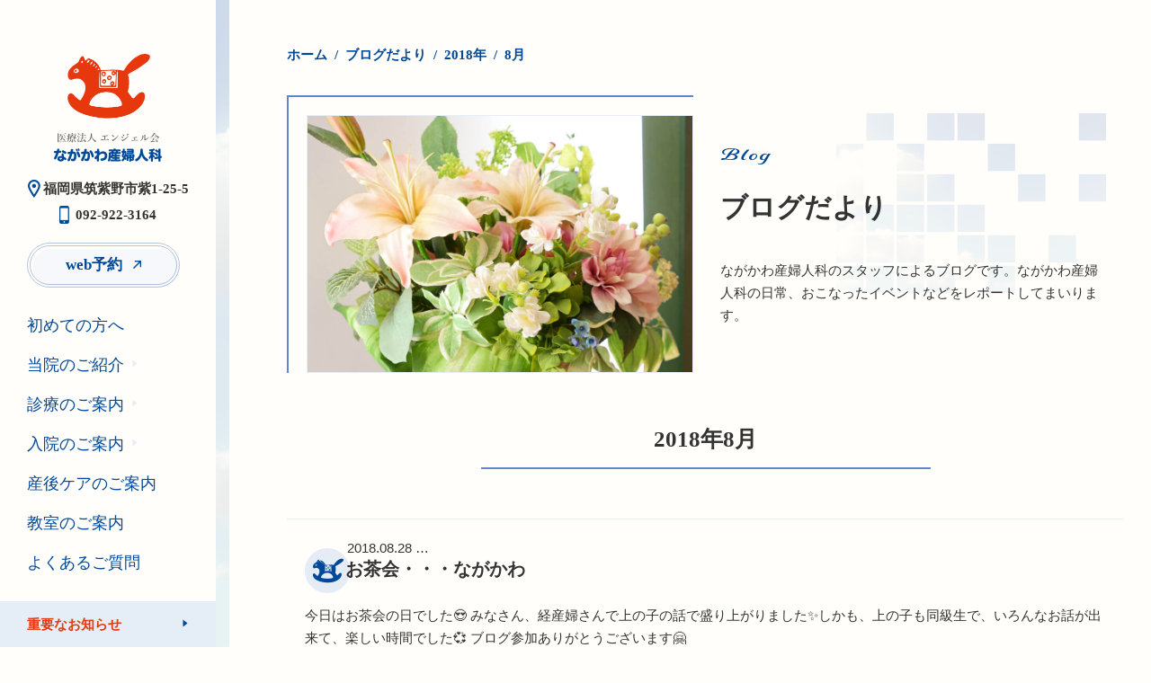

--- FILE ---
content_type: text/html; charset=UTF-8
request_url: https://nagakawa.jp/blog/date/2018/08/
body_size: 11737
content:
<!DOCTYPE html>
<html lang="ja" prefix="og: http://ogp.me/ns#">
<head>
  <meta charset=UTF-8>
  <meta http-equiv="X-UA-Compatible" content="IE=Edge">
  <meta name="viewport" content="width=device-width, initial-scale=1.0">
  <meta name="format-detection" content="telephone=no">
  <link rel="shortcut icon" href="https://nagakawa.jp/app/themes/nagakawa.jp/images/favicon.ico">
  <link rel="apple-touch-icon" href="https://nagakawa.jp/app/themes/nagakawa.jp/images/apple-touch-icon.png">
  <link rel="stylesheet" href="//use.typekit.net/rws5nes.css">
  <link rel="stylesheet" media="screen" href="https://nagakawa.jp/app/themes/nagakawa.jp/style.css">
  <link rel="stylesheet" media="screen" href="https://nagakawa.jp/app/themes/nagakawa.jp/css/add-style.css">
  
  <meta name='robots' content='max-image-preview:large' />
	<style>img:is([sizes="auto" i], [sizes^="auto," i]) { contain-intrinsic-size: 3000px 1500px }</style>
	<link rel='dns-prefetch' href='//code.jquery.com' />
<link rel="alternate" type="application/rss+xml" title="ながかわ産婦人科 &raquo; ブログだより フィード" href="https://nagakawa.jp/blog/feed/" />

<!-- SEO SIMPLE PACK 3.6.1 -->
<title>ブログだより | ながかわ産婦人科</title>
<meta name="robots" content="noindex">
<meta name="description" content="ブログだよりの記事一覧ページです。">
<link rel="canonical" href="https://nagakawa.jp/blog/">
<meta property="og:locale" content="ja_JP">
<meta property="og:type" content="website">
<meta property="og:title" content="ブログだより | ながかわ産婦人科">
<meta property="og:description" content="ブログだよりの記事一覧ページです。">
<meta property="og:url" content="https://nagakawa.jp/blog/">
<meta property="og:site_name" content="ながかわ産婦人科">
<meta name="twitter:card" content="summary_large_image">
<!-- Google Analytics (gtag.js) -->
<script async src="https://www.googletagmanager.com/gtag/js?id=G-YND6T3H3T7"></script>
<script>
	window.dataLayer = window.dataLayer || [];
	function gtag(){dataLayer.push(arguments);}
	gtag("js", new Date());
	gtag("config", "G-YND6T3H3T7");
</script>
	<!-- / SEO SIMPLE PACK -->

<script type="text/javascript">
/* <![CDATA[ */
window._wpemojiSettings = {"baseUrl":"https:\/\/s.w.org\/images\/core\/emoji\/15.0.3\/72x72\/","ext":".png","svgUrl":"https:\/\/s.w.org\/images\/core\/emoji\/15.0.3\/svg\/","svgExt":".svg","source":{"concatemoji":"https:\/\/nagakawa.jp\/wp\/wp-includes\/js\/wp-emoji-release.min.js?ver=6.7.1"}};
/*! This file is auto-generated */
!function(i,n){var o,s,e;function c(e){try{var t={supportTests:e,timestamp:(new Date).valueOf()};sessionStorage.setItem(o,JSON.stringify(t))}catch(e){}}function p(e,t,n){e.clearRect(0,0,e.canvas.width,e.canvas.height),e.fillText(t,0,0);var t=new Uint32Array(e.getImageData(0,0,e.canvas.width,e.canvas.height).data),r=(e.clearRect(0,0,e.canvas.width,e.canvas.height),e.fillText(n,0,0),new Uint32Array(e.getImageData(0,0,e.canvas.width,e.canvas.height).data));return t.every(function(e,t){return e===r[t]})}function u(e,t,n){switch(t){case"flag":return n(e,"\ud83c\udff3\ufe0f\u200d\u26a7\ufe0f","\ud83c\udff3\ufe0f\u200b\u26a7\ufe0f")?!1:!n(e,"\ud83c\uddfa\ud83c\uddf3","\ud83c\uddfa\u200b\ud83c\uddf3")&&!n(e,"\ud83c\udff4\udb40\udc67\udb40\udc62\udb40\udc65\udb40\udc6e\udb40\udc67\udb40\udc7f","\ud83c\udff4\u200b\udb40\udc67\u200b\udb40\udc62\u200b\udb40\udc65\u200b\udb40\udc6e\u200b\udb40\udc67\u200b\udb40\udc7f");case"emoji":return!n(e,"\ud83d\udc26\u200d\u2b1b","\ud83d\udc26\u200b\u2b1b")}return!1}function f(e,t,n){var r="undefined"!=typeof WorkerGlobalScope&&self instanceof WorkerGlobalScope?new OffscreenCanvas(300,150):i.createElement("canvas"),a=r.getContext("2d",{willReadFrequently:!0}),o=(a.textBaseline="top",a.font="600 32px Arial",{});return e.forEach(function(e){o[e]=t(a,e,n)}),o}function t(e){var t=i.createElement("script");t.src=e,t.defer=!0,i.head.appendChild(t)}"undefined"!=typeof Promise&&(o="wpEmojiSettingsSupports",s=["flag","emoji"],n.supports={everything:!0,everythingExceptFlag:!0},e=new Promise(function(e){i.addEventListener("DOMContentLoaded",e,{once:!0})}),new Promise(function(t){var n=function(){try{var e=JSON.parse(sessionStorage.getItem(o));if("object"==typeof e&&"number"==typeof e.timestamp&&(new Date).valueOf()<e.timestamp+604800&&"object"==typeof e.supportTests)return e.supportTests}catch(e){}return null}();if(!n){if("undefined"!=typeof Worker&&"undefined"!=typeof OffscreenCanvas&&"undefined"!=typeof URL&&URL.createObjectURL&&"undefined"!=typeof Blob)try{var e="postMessage("+f.toString()+"("+[JSON.stringify(s),u.toString(),p.toString()].join(",")+"));",r=new Blob([e],{type:"text/javascript"}),a=new Worker(URL.createObjectURL(r),{name:"wpTestEmojiSupports"});return void(a.onmessage=function(e){c(n=e.data),a.terminate(),t(n)})}catch(e){}c(n=f(s,u,p))}t(n)}).then(function(e){for(var t in e)n.supports[t]=e[t],n.supports.everything=n.supports.everything&&n.supports[t],"flag"!==t&&(n.supports.everythingExceptFlag=n.supports.everythingExceptFlag&&n.supports[t]);n.supports.everythingExceptFlag=n.supports.everythingExceptFlag&&!n.supports.flag,n.DOMReady=!1,n.readyCallback=function(){n.DOMReady=!0}}).then(function(){return e}).then(function(){var e;n.supports.everything||(n.readyCallback(),(e=n.source||{}).concatemoji?t(e.concatemoji):e.wpemoji&&e.twemoji&&(t(e.twemoji),t(e.wpemoji)))}))}((window,document),window._wpemojiSettings);
/* ]]> */
</script>
<link rel='stylesheet' id='sbi_styles-css' href='https://nagakawa.jp/app/plugins/instagram-feed/css/sbi-styles.min.css?ver=6.6.1' type='text/css' media='all' />
<style id='wp-emoji-styles-inline-css' type='text/css'>

	img.wp-smiley, img.emoji {
		display: inline !important;
		border: none !important;
		box-shadow: none !important;
		height: 1em !important;
		width: 1em !important;
		margin: 0 0.07em !important;
		vertical-align: -0.1em !important;
		background: none !important;
		padding: 0 !important;
	}
</style>
<link rel='stylesheet' id='wp-block-library-css' href='https://nagakawa.jp/wp/wp-includes/css/dist/block-library/style.min.css?ver=6.7.1' type='text/css' media='all' />
<style id='classic-theme-styles-inline-css' type='text/css'>
/*! This file is auto-generated */
.wp-block-button__link{color:#fff;background-color:#32373c;border-radius:9999px;box-shadow:none;text-decoration:none;padding:calc(.667em + 2px) calc(1.333em + 2px);font-size:1.125em}.wp-block-file__button{background:#32373c;color:#fff;text-decoration:none}
</style>
<style id='global-styles-inline-css' type='text/css'>
:root{--wp--preset--aspect-ratio--square: 1;--wp--preset--aspect-ratio--4-3: 4/3;--wp--preset--aspect-ratio--3-4: 3/4;--wp--preset--aspect-ratio--3-2: 3/2;--wp--preset--aspect-ratio--2-3: 2/3;--wp--preset--aspect-ratio--16-9: 16/9;--wp--preset--aspect-ratio--9-16: 9/16;--wp--preset--color--black: #000000;--wp--preset--color--cyan-bluish-gray: #abb8c3;--wp--preset--color--white: #ffffff;--wp--preset--color--pale-pink: #f78da7;--wp--preset--color--vivid-red: #cf2e2e;--wp--preset--color--luminous-vivid-orange: #ff6900;--wp--preset--color--luminous-vivid-amber: #fcb900;--wp--preset--color--light-green-cyan: #7bdcb5;--wp--preset--color--vivid-green-cyan: #00d084;--wp--preset--color--pale-cyan-blue: #8ed1fc;--wp--preset--color--vivid-cyan-blue: #0693e3;--wp--preset--color--vivid-purple: #9b51e0;--wp--preset--gradient--vivid-cyan-blue-to-vivid-purple: linear-gradient(135deg,rgba(6,147,227,1) 0%,rgb(155,81,224) 100%);--wp--preset--gradient--light-green-cyan-to-vivid-green-cyan: linear-gradient(135deg,rgb(122,220,180) 0%,rgb(0,208,130) 100%);--wp--preset--gradient--luminous-vivid-amber-to-luminous-vivid-orange: linear-gradient(135deg,rgba(252,185,0,1) 0%,rgba(255,105,0,1) 100%);--wp--preset--gradient--luminous-vivid-orange-to-vivid-red: linear-gradient(135deg,rgba(255,105,0,1) 0%,rgb(207,46,46) 100%);--wp--preset--gradient--very-light-gray-to-cyan-bluish-gray: linear-gradient(135deg,rgb(238,238,238) 0%,rgb(169,184,195) 100%);--wp--preset--gradient--cool-to-warm-spectrum: linear-gradient(135deg,rgb(74,234,220) 0%,rgb(151,120,209) 20%,rgb(207,42,186) 40%,rgb(238,44,130) 60%,rgb(251,105,98) 80%,rgb(254,248,76) 100%);--wp--preset--gradient--blush-light-purple: linear-gradient(135deg,rgb(255,206,236) 0%,rgb(152,150,240) 100%);--wp--preset--gradient--blush-bordeaux: linear-gradient(135deg,rgb(254,205,165) 0%,rgb(254,45,45) 50%,rgb(107,0,62) 100%);--wp--preset--gradient--luminous-dusk: linear-gradient(135deg,rgb(255,203,112) 0%,rgb(199,81,192) 50%,rgb(65,88,208) 100%);--wp--preset--gradient--pale-ocean: linear-gradient(135deg,rgb(255,245,203) 0%,rgb(182,227,212) 50%,rgb(51,167,181) 100%);--wp--preset--gradient--electric-grass: linear-gradient(135deg,rgb(202,248,128) 0%,rgb(113,206,126) 100%);--wp--preset--gradient--midnight: linear-gradient(135deg,rgb(2,3,129) 0%,rgb(40,116,252) 100%);--wp--preset--font-size--small: 13px;--wp--preset--font-size--medium: 20px;--wp--preset--font-size--large: 36px;--wp--preset--font-size--x-large: 42px;--wp--preset--spacing--20: 0.44rem;--wp--preset--spacing--30: 0.67rem;--wp--preset--spacing--40: 1rem;--wp--preset--spacing--50: 1.5rem;--wp--preset--spacing--60: 2.25rem;--wp--preset--spacing--70: 3.38rem;--wp--preset--spacing--80: 5.06rem;--wp--preset--shadow--natural: 6px 6px 9px rgba(0, 0, 0, 0.2);--wp--preset--shadow--deep: 12px 12px 50px rgba(0, 0, 0, 0.4);--wp--preset--shadow--sharp: 6px 6px 0px rgba(0, 0, 0, 0.2);--wp--preset--shadow--outlined: 6px 6px 0px -3px rgba(255, 255, 255, 1), 6px 6px rgba(0, 0, 0, 1);--wp--preset--shadow--crisp: 6px 6px 0px rgba(0, 0, 0, 1);}:where(.is-layout-flex){gap: 0.5em;}:where(.is-layout-grid){gap: 0.5em;}body .is-layout-flex{display: flex;}.is-layout-flex{flex-wrap: wrap;align-items: center;}.is-layout-flex > :is(*, div){margin: 0;}body .is-layout-grid{display: grid;}.is-layout-grid > :is(*, div){margin: 0;}:where(.wp-block-columns.is-layout-flex){gap: 2em;}:where(.wp-block-columns.is-layout-grid){gap: 2em;}:where(.wp-block-post-template.is-layout-flex){gap: 1.25em;}:where(.wp-block-post-template.is-layout-grid){gap: 1.25em;}.has-black-color{color: var(--wp--preset--color--black) !important;}.has-cyan-bluish-gray-color{color: var(--wp--preset--color--cyan-bluish-gray) !important;}.has-white-color{color: var(--wp--preset--color--white) !important;}.has-pale-pink-color{color: var(--wp--preset--color--pale-pink) !important;}.has-vivid-red-color{color: var(--wp--preset--color--vivid-red) !important;}.has-luminous-vivid-orange-color{color: var(--wp--preset--color--luminous-vivid-orange) !important;}.has-luminous-vivid-amber-color{color: var(--wp--preset--color--luminous-vivid-amber) !important;}.has-light-green-cyan-color{color: var(--wp--preset--color--light-green-cyan) !important;}.has-vivid-green-cyan-color{color: var(--wp--preset--color--vivid-green-cyan) !important;}.has-pale-cyan-blue-color{color: var(--wp--preset--color--pale-cyan-blue) !important;}.has-vivid-cyan-blue-color{color: var(--wp--preset--color--vivid-cyan-blue) !important;}.has-vivid-purple-color{color: var(--wp--preset--color--vivid-purple) !important;}.has-black-background-color{background-color: var(--wp--preset--color--black) !important;}.has-cyan-bluish-gray-background-color{background-color: var(--wp--preset--color--cyan-bluish-gray) !important;}.has-white-background-color{background-color: var(--wp--preset--color--white) !important;}.has-pale-pink-background-color{background-color: var(--wp--preset--color--pale-pink) !important;}.has-vivid-red-background-color{background-color: var(--wp--preset--color--vivid-red) !important;}.has-luminous-vivid-orange-background-color{background-color: var(--wp--preset--color--luminous-vivid-orange) !important;}.has-luminous-vivid-amber-background-color{background-color: var(--wp--preset--color--luminous-vivid-amber) !important;}.has-light-green-cyan-background-color{background-color: var(--wp--preset--color--light-green-cyan) !important;}.has-vivid-green-cyan-background-color{background-color: var(--wp--preset--color--vivid-green-cyan) !important;}.has-pale-cyan-blue-background-color{background-color: var(--wp--preset--color--pale-cyan-blue) !important;}.has-vivid-cyan-blue-background-color{background-color: var(--wp--preset--color--vivid-cyan-blue) !important;}.has-vivid-purple-background-color{background-color: var(--wp--preset--color--vivid-purple) !important;}.has-black-border-color{border-color: var(--wp--preset--color--black) !important;}.has-cyan-bluish-gray-border-color{border-color: var(--wp--preset--color--cyan-bluish-gray) !important;}.has-white-border-color{border-color: var(--wp--preset--color--white) !important;}.has-pale-pink-border-color{border-color: var(--wp--preset--color--pale-pink) !important;}.has-vivid-red-border-color{border-color: var(--wp--preset--color--vivid-red) !important;}.has-luminous-vivid-orange-border-color{border-color: var(--wp--preset--color--luminous-vivid-orange) !important;}.has-luminous-vivid-amber-border-color{border-color: var(--wp--preset--color--luminous-vivid-amber) !important;}.has-light-green-cyan-border-color{border-color: var(--wp--preset--color--light-green-cyan) !important;}.has-vivid-green-cyan-border-color{border-color: var(--wp--preset--color--vivid-green-cyan) !important;}.has-pale-cyan-blue-border-color{border-color: var(--wp--preset--color--pale-cyan-blue) !important;}.has-vivid-cyan-blue-border-color{border-color: var(--wp--preset--color--vivid-cyan-blue) !important;}.has-vivid-purple-border-color{border-color: var(--wp--preset--color--vivid-purple) !important;}.has-vivid-cyan-blue-to-vivid-purple-gradient-background{background: var(--wp--preset--gradient--vivid-cyan-blue-to-vivid-purple) !important;}.has-light-green-cyan-to-vivid-green-cyan-gradient-background{background: var(--wp--preset--gradient--light-green-cyan-to-vivid-green-cyan) !important;}.has-luminous-vivid-amber-to-luminous-vivid-orange-gradient-background{background: var(--wp--preset--gradient--luminous-vivid-amber-to-luminous-vivid-orange) !important;}.has-luminous-vivid-orange-to-vivid-red-gradient-background{background: var(--wp--preset--gradient--luminous-vivid-orange-to-vivid-red) !important;}.has-very-light-gray-to-cyan-bluish-gray-gradient-background{background: var(--wp--preset--gradient--very-light-gray-to-cyan-bluish-gray) !important;}.has-cool-to-warm-spectrum-gradient-background{background: var(--wp--preset--gradient--cool-to-warm-spectrum) !important;}.has-blush-light-purple-gradient-background{background: var(--wp--preset--gradient--blush-light-purple) !important;}.has-blush-bordeaux-gradient-background{background: var(--wp--preset--gradient--blush-bordeaux) !important;}.has-luminous-dusk-gradient-background{background: var(--wp--preset--gradient--luminous-dusk) !important;}.has-pale-ocean-gradient-background{background: var(--wp--preset--gradient--pale-ocean) !important;}.has-electric-grass-gradient-background{background: var(--wp--preset--gradient--electric-grass) !important;}.has-midnight-gradient-background{background: var(--wp--preset--gradient--midnight) !important;}.has-small-font-size{font-size: var(--wp--preset--font-size--small) !important;}.has-medium-font-size{font-size: var(--wp--preset--font-size--medium) !important;}.has-large-font-size{font-size: var(--wp--preset--font-size--large) !important;}.has-x-large-font-size{font-size: var(--wp--preset--font-size--x-large) !important;}
:where(.wp-block-post-template.is-layout-flex){gap: 1.25em;}:where(.wp-block-post-template.is-layout-grid){gap: 1.25em;}
:where(.wp-block-columns.is-layout-flex){gap: 2em;}:where(.wp-block-columns.is-layout-grid){gap: 2em;}
:root :where(.wp-block-pullquote){font-size: 1.5em;line-height: 1.6;}
</style>
<link rel='stylesheet' id='tablepress-default-css' href='https://nagakawa.jp/app/plugins/tablepress/css/build/default.css?ver=2.4.4' type='text/css' media='all' />
<link rel='stylesheet' id='dashicons-css' href='https://nagakawa.jp/wp/wp-includes/css/dashicons.min.css?ver=6.7.1' type='text/css' media='all' />
<link rel='stylesheet' id='my-calendar-reset-css' href='https://nagakawa.jp/app/plugins/my-calendar/css/reset.css?ver=3.5.20' type='text/css' media='all' />
<link rel='stylesheet' id='my-calendar-style-css' href='https://nagakawa.jp/app/plugins/my-calendar/styles/twentytwenty.css?ver=3.5.20-twentytwenty-css' type='text/css' media='all' />
<style id='my-calendar-style-inline-css' type='text/css'>

/* Styles by My Calendar - Joe Dolson https://www.joedolson.com/ */

.mc-main, .mc-event, .my-calendar-modal, .my-calendar-modal-overlay {--primary-dark: #313233; --primary-light: #fff; --secondary-light: #fff; --secondary-dark: #000; --highlight-dark: #666; --highlight-light: #efefef; --close-button: #b32d2e; --search-highlight-bg: #f5e6ab; --navbar-background: transparent; --nav-button-bg: #fff; --nav-button-color: #313233; --nav-button-border: #313233; --nav-input-border: #313233; --nav-input-background: #fff; --nav-input-color: #313233; --grid-cell-border: #0000001f; --grid-header-border: #313233; --grid-header-color: #313233; --grid-header-bg: transparent; --grid-cell-background: transparent; --current-day-border: #313233; --current-day-color: #313233; --current-day-bg: transparent; --date-has-events-bg: #313233; --date-has-events-color: #f6f7f7; --calendar-heading: clamp( 1.125rem, 24px, 2.5rem ); --event-title: clamp( 1.25rem, 24px, 2.5rem ); --grid-date: 16px; --grid-date-heading: clamp( .75rem, 16px, 1.5rem ); --modal-title: 1.5rem; --navigation-controls: clamp( .75rem, 16px, 1.5rem ); --card-heading: 1.125rem; --list-date: 1.25rem; --author-card: clamp( .75rem, 14px, 1.5rem); --single-event-title: clamp( 1.25rem, 24px, 2.5rem ); --mini-time-text: clamp( .75rem, 14px 1.25rem ); --list-event-date: 1.25rem; --list-event-title: 1.2rem; }
</style>
<script type="text/javascript" src="//code.jquery.com/jquery-3.6.0.min.js?ver=3.6.0" id="jquery-js"></script>
<link rel="https://api.w.org/" href="https://nagakawa.jp/wp-json/" /></head>
<body>
  <div id="container" class="page archive blog">
        <header class="header sidebar">
      <div class="header__top">
        <div class="header__wrap">
          <div class="header__pc">
            <div class="header__logo">
              <a href="https://nagakawa.jp"><img src="https://nagakawa.jp/app/themes/nagakawa.jp/images/logo.png" alt="医療法人エンジェル会 ながかわ産婦人科"></a>
            </div>
            <ul class="c-list-hospital-data">
              <li class="icon-pin">
                <div class="icon-wrap">福岡県筑紫野市紫1-25-5</div>
              </li>
              <li class="icon-phone"><a href="tel:0929223164">092-922-3164</a></li>
            </ul>
            <div class="c-btn reserve"><a href="https://www.medic-cloud.jp/yoyakunewusercloud?urlkey=nagakawa_MC1027" target="_blank" rel="noopener"><span class="c-btn__wrap">web予約</span></a></div>

          </div>
          <div class="header__md">
            <div class="header__logo-md">
              <a href="https://nagakawa.jp"><img src="https://nagakawa.jp/app/themes/nagakawa.jp/images/logo2.png" alt="医療法人エンジェル会 ながかわ産婦人科"></a>
            </div>
          </div>
        </div>
      </div>

      <nav class="global-nav">
        <ul class="global-nav__menu">
          <li><span class="global-nav__menu-wrap"><a href="/firstvisit/">初めての方へ</a></span></li>
          <li class="global-nav__submenu">
            <div class="global-nav__submenu-wrap">
              <a href="/introduction/">当院のご紹介</a>
            </div>
            <ul class="global-nav__submenu-item introduction">
              <li><a href="/introduction/doctor-staff/"><span class="global-nav__submenu-item-wrap">医師・スタッフ</span></a></li>
              <li><a href="/introduction/facilities/"><span class="global-nav__submenu-item-wrap">施設について</span></a></li>
              <li><a href="/introduction/access/"><span class="global-nav__submenu-item-wrap">アクセス</span></a></li>
            </ul>
          </li>
          <li class="global-nav__submenu">
            <div class="global-nav__submenu-wrap">
              <a href="/medicalcare/">診療のご案内</a>
            </div>
            <ul class="global-nav__submenu-item global-nav__submenu-item-blanch medical-care">
              <li class="global-nav__submenu-child">
                <a>産科</a>
                <ul class="global-nav__submenu-child-item">
                  <li><a href="/medicalcare/ob-examination/"><span class="global-nav__submenu-child-item-wrap">妊婦健診</span></a></li>
                  <li><a href="/medicalcare/ob-midwifery/"><span class="global-nav__submenu-child-item-wrap">助産師外来</span></a></li>
                  <li><a href="/medicalcare/ob-delivery/"><span class="global-nav__submenu-child-item-wrap">分娩について</span></a></li>
                  <li><a href="/medicalcare/ob-postpartum/"><span class="global-nav__submenu-child-item-wrap">産後健診</span></a></li>
                </ul>
              </li>
              <li><a href="/medicalcare/gynecology/"><span class="global-nav__submenu-item-wrap">婦人科</span></a></li>
            </ul>
          </li>
          <li class="global-nav__submenu">
            <div class="global-nav__submenu-wrap">
              <a href="/hospitalization/">入院のご案内</a>
            </div>
            <ul class="global-nav__submenu-item hospitalization">
              <li><a href="/hospitalization/preparation/"><span class="global-nav__submenu-item-wrap">入院準備</span></a></li>
              <li><a href="/hospitalization/inpatients/"><span class="global-nav__submenu-item-wrap">入院生活</span></a></li>
              <li><a href="/hospitalization/hospitalmeal/"><span class="global-nav__submenu-item-wrap">入院中のお食事</span></a></li>
            </ul>
          </li>
          <li><span class="global-nav__menu-wrap"><a href="/postpartumcare/">産後ケアのご案内</a></span></li>
          <li><span class="global-nav__menu-wrap"><a href="/class/">教室のご案内</a></span></li>
          <li><span class="global-nav__menu-wrap"><a href="/faq/">よくあるご質問</a></span></li>
        </ul>
      </nav>

      <div class="header__bottom">
        <div class="header__bottom-link"><a href="/info_tax/info-important/">重要なお知らせ</a></div>
      </div>
    </header>        <button class="menu-btn" id="js__sideMenuBtn" aria-label="メニューボタン">
      <span></span>
    </button>

    <div class="overlay">
      <div class="overlay__header">
        <header class="header">
          <div class="header__wrap">
            <div class="header__md">
              <div class="header__logo-md">
                <a href="https://nagakawa.jp"><img src="https://nagakawa.jp/app/themes/nagakawa.jp/images/logo2.png" alt="医療法人エンジェル会 ながかわ産婦人科"></a>
              </div>
            </div>
          </div>
        </header>
      </div>

      <div class="overlay__content">
        <div class="overlay__wrap">
          <div class="overlay__nav">
            <ul class="c-list-hospital-data">
              <li class="icon-pin">
                <div class="icon-wrap">福岡県筑紫野市紫1-25-5</div>
              </li>
              <li class="icon-phone"><a href="tel:0929223164">092-922-3164</a></li>
            </ul>
            <div class="c-btn reserve"><a href="https://www.medic-cloud.jp/yoyakunewusercloud?urlkey=nagakawa_MC1027" target="_blank" rel="noopener"><span class="c-btn__wrap">web予約</span></a></div>
          </div>
        </div>

        <div class="c-list-sitemap">
          <div class="c-list-sitemap__box col1">
            <ul class="c-list-sitemap__nav">
              <li><a href="/firstvisit/">初めての方へ</a></li>
              <li>
                <a href="/introduction/">当院のご紹介</a>
                <ul class="c-list-sitemap__child">
                  <li><a href="/introduction/doctor-staff/">医師・スタッフ</a></li>
                  <li><a href="/introduction/facilities/">施設について</a></li>
                  <li><a href="/introduction/access/">アクセス</a></li>
                </ul>
              </li>
            </ul>
          </div>

          <div class="c-list-sitemap__box col2">
            <ul class="c-list-sitemap__nav">
              <li>
                <a href="/medicalcare/">診療のご案内</a>
                <ul class="c-list-sitemap__child">
                  <li class="medical-care">
                    <a>産科</a>
                    <ul class="c-list-sitemap__child-item">
                      <li><a href="/medicalcare/ob-examination/">妊婦健診</a></li>
                      <li><a href="/medicalcare/ob-midwifery/">助産師外来</a></li>
                      <li><a href="/medicalcare/ob-delivery/">分娩について</a></li>
                      <li><a href="/medicalcare/ob-postpartum/">産後健診</a></li>
                    </ul>
                  </li>
                  <li><a href="/medicalcare/gynecology/">婦人科</a></li>
                </ul>
              </li>
            </ul>
          </div>

          <div class="c-list-sitemap__box col3">
            <ul class="c-list-sitemap__nav">
              <li>
                <a href="/hospitalization/">入院のご案内</a>
                <ul class="c-list-sitemap__child">
                  <li><a href="/hospitalization/preparation/">入院準備</a></li>
                  <li><a href="/hospitalization/inpatients/">入院生活</a></li>
                  <li><a href="/hospitalization/hospitalmeal/">入院中のお食事</a></li>
                </ul>
              </li>
              <li><a href="/class/">教室のご案内</a></li>
              <li><a href="/postpartumcare/">産後ケアのご案内</a></li>
            </ul>
          </div>

          <div class="c-list-sitemap__box col4">
            <ul class="c-list-sitemap__nav">
              <li><a href="/faq/">よくあるご質問</a></li>
              <li><a href="/information/">お知らせ</a></li>
              <li><a href="/blog/">ブログだより</a></li>
              <li><a href="/recruit/">スタッフ募集</a></li>
              <li><a href="/privacypolicy/">プライバシーポリシー</a></li>
            </ul>
          </div>
        </div>
      </div>

      <div class="overlay__footer">
        <div class="footer__copyright">
          <p>&copy; nagakawa obstetrics & gynecology</p>
        </div>
      </div>
    </div>
    <div class="contents">
      <div class="contents__wrap">
        <div class="c-breadcrumbs" typeof="BreadcrumbList" vocab="https://schema.org/">
  <ul><!-- Breadcrumb NavXT 7.3.1 -->
<li class="home"><span property="itemListElement" typeof="ListItem"><a property="item" typeof="WebPage" title="Go to ながかわ産婦人科." href="https://nagakawa.jp" class="home" ><span property="name">ホーム</span></a><meta property="position" content="1"></span></li>
<li class="archive post-blog-archive"><span property="itemListElement" typeof="ListItem"><a property="item" typeof="WebPage" title="ブログだよりへ移動する" href="https://nagakawa.jp/blog/" class="archive post-blog-archive" ><span property="name">ブログだより</span></a><meta property="position" content="2"></span></li>
<li class="archive date-year"><span property="itemListElement" typeof="ListItem"><a property="item" typeof="WebPage" title="2018年アーカイブへ移動する" href="https://nagakawa.jp/date/2018/?post_type=blog" class="archive date-year" ><span property="name">2018年</span></a><meta property="position" content="3"></span></li>
<li class="archive date-month current-item"><span property="itemListElement" typeof="ListItem"><span property="name" class="archive date-month current-item">8月</span><meta property="url" content="https://nagakawa.jp/date/2018/08/?post_type=blog"><meta property="position" content="4"></span></li>
</ul></div>
        <div id="main-image-section" class="section">
          <div class="p-two-block">
            <div class="p-two-block__box p-two-block__image">
              <img src="https://nagakawa.jp/app/themes/nagakawa.jp/images/detail/mainimage_blog.jpg" alt="">
            </div>
  
            <div class="p-two-block__box p-two-block__text">
              <div class="page-title">
                <h1>
                  <span class="page-title__sub-title">Blog</span>
                  <span class="page-title__title">ブログだより</span>
                </h1>
              </div>
              <p class="c-lead-text">
                ながかわ産婦人科のスタッフによるブログです。ながかわ産婦人科の日常、おこなったイベントなどをレポートしてまいります。
              </p>
            </div>
          </div>
        </div>

                  <h3 class="page-headline-category">2018年8月</h3>
        
        
        <div class="c-post-blog">
                                    <div class="c-post-blog__block">
                <div class="c-post-blog__header">
                  <span class="c-post-blog__post-date">
                    <time datetime="2018-08-28">2018.08.28 …</time>
                  </span>
                  <h3 class="page-headline-blog">
                    <a href="https://nagakawa.jp/blog/1008/">お茶会・・・ながかわ</a>
                  </h3>
                </div>
                <div class="c-post-blog__content">			
                  <div class="trim-words">
                    今日はお茶会の日でした😍 みなさん、経産婦さんで上の子の話で盛り上がりました✨しかも、上の子も同級生で、いろんなお話が出来て、楽しい時間でした💞 ブログ参加ありがとうございます🤗                  </div>
                </div>
                <div class="c-link-text"><a href="https://nagakawa.jp/blog/1008/">詳しくはこちら</a></div>
              </div>
                          <div class="c-post-blog__block">
                <div class="c-post-blog__header">
                  <span class="c-post-blog__post-date">
                    <time datetime="2018-08-24">2018.08.24 …</time>
                  </span>
                  <h3 class="page-headline-blog">
                    <a href="https://nagakawa.jp/blog/1003/">今日のお茶会</a>
                  </h3>
                </div>
                <div class="c-post-blog__content">			
                  <div class="trim-words">
                    3人のママがきてくれました😊 授乳の事や、子育ての事などなど楽しくおしゃべりしました🎀 &nbsp; まだまだ暑い日が続いているので、水分をしっかりとって体調管理されてください🌞 &nbsp;                  </div>
                </div>
                <div class="c-link-text"><a href="https://nagakawa.jp/blog/1003/">詳しくはこちら</a></div>
              </div>
                          <div class="c-post-blog__block">
                <div class="c-post-blog__header">
                  <span class="c-post-blog__post-date">
                    <time datetime="2018-08-21">2018.08.21 …</time>
                  </span>
                  <h3 class="page-headline-blog">
                    <a href="https://nagakawa.jp/blog/997/">お茶会</a>
                  </h3>
                </div>
                <div class="c-post-blog__content">			
                  <div class="trim-words">
                    今日のお茶会は4人のママが参加してくださいました。 楽しそうなお茶会でした。                  </div>
                </div>
                <div class="c-link-text"><a href="https://nagakawa.jp/blog/997/">詳しくはこちら</a></div>
              </div>
                          <div class="c-post-blog__block">
                <div class="c-post-blog__header">
                  <span class="c-post-blog__post-date">
                    <time datetime="2018-08-19">2018.08.19 …</time>
                  </span>
                  <h3 class="page-headline-blog">
                    <a href="https://nagakawa.jp/blog/994/">今日からママと赤ちゃんの同室指導</a>
                  </h3>
                </div>
                <div class="c-post-blog__content">			
                  <div class="trim-words">
                    😃こんにちは まだまだ暑い日が続いてますが、皆さん夏バテされてませんか？😉 今日は同室指導の際、上のお兄ちゃんと赤ちゃんのほほえましい光景が見られらのでブログ公開させて頂きました。おにいちゃんがミルクをあげたかったらしくママに見守られながら飲ませてくれてました。😍 かわ…                  </div>
                </div>
                <div class="c-link-text"><a href="https://nagakawa.jp/blog/994/">詳しくはこちら</a></div>
              </div>
                          <div class="c-post-blog__block">
                <div class="c-post-blog__header">
                  <span class="c-post-blog__post-date">
                    <time datetime="2018-08-14">2018.08.14 …</time>
                  </span>
                  <h3 class="page-headline-blog">
                    <a href="https://nagakawa.jp/blog/980/">8月14日お茶会</a>
                  </h3>
                </div>
                <div class="c-post-blog__content">			
                  <div class="trim-words">
                    今年は暑いお盆になりましたね。皆様いかがお過ごしでしょうか？ 今日はお二人がお茶会に参加してくれました。楽しい会話が弾んでいるようです。笑顔が素敵ですね。                  </div>
                </div>
                <div class="c-link-text"><a href="https://nagakawa.jp/blog/980/">詳しくはこちら</a></div>
              </div>
                          <div class="c-post-blog__block">
                <div class="c-post-blog__header">
                  <span class="c-post-blog__post-date">
                    <time datetime="2018-08-06">2018.08.06 …</time>
                  </span>
                  <h3 class="page-headline-blog">
                    <a href="https://nagakawa.jp/blog/976/">2月生まれの離乳食会・懇親会</a>
                  </h3>
                </div>
                <div class="c-post-blog__content">			
                  <div class="trim-words">
                    　暑い中、３１組のママと赤ちゃん、お兄ちゃん、お姉ちゃんに参加していただきました。 みんな楽しく美味しい食事となりました。たくさんのみなさんに参加いただき、またひと回り大きく 成長した赤ちゃんを目にできて、幸せなひと時でした。                  </div>
                </div>
                <div class="c-link-text"><a href="https://nagakawa.jp/blog/976/">詳しくはこちら</a></div>
              </div>
                              </div>

        <div class="c-pager c-pager-number">
  <div class="c-pager__wrap"></div>
</div> 
      </div>

      
<footer class="footer">
  <div class="footer__wrap">
    <div class="point-image3">
      <img src="https://nagakawa.jp/app/themes/nagakawa.jp/images/bg_point_02.png" alt="">
    </div>
  </div>
  <div class="footer__access">
    <div class="c-map">
      <iframe src="https://www.google.com/maps/embed?pb=!1m14!1m8!1m3!1d13308.679447586528!2d130.5193236!3d33.4969575!3m2!1i1024!2i768!4f13.1!3m3!1m2!1s0x0%3A0x5c5e9b65e4bb178!2z5Yy755mC5rOV5Lq644Ko44Oz44K444Kn44Or5LyaIOOBquOBjOOBi-OCj-eUo-WppuS6uuenkQ!5e0!3m2!1sja!2sjp!4v1657604610989!5m2!1sja!2sjp" width="100%" height="320" style="border:0;" allowfullscreen="" loading="lazy" referrerpolicy="no-referrer-when-downgrade"></iframe>
    </div>
  </div>
  <div class="footer__top">
    <div class="footer__wrap">
      <div class="p-two-block">
        <div class="p-two-block__box">
          <div class="footer__logo">
            <img src="https://nagakawa.jp/app/themes/nagakawa.jp/images/logo2.png" alt="医療法人エンジェル会 ながかわ産婦人科">
          </div>
          <ul class="c-list-hospital-data">
            <li class="icon-pin"><span class="icon-wrap">福岡県筑紫野市紫1-25-5</span></li>
            <li class="icon-phone"><a href="tel:0929223164">092-922-3164</a></li>
          </ul>
          <div class="c-btn-area">
            <div class="c-btn reserve"><a href="https://www.medic-cloud.jp/yoyakunewusercloud?urlkey=nagakawa_MC1027" target="_blank" rel="noopener"><span class="c-btn__wrap">web予約</span></a></div>
            <div class="c-btn"><a href="/introduction/access/">アクセス</a></div>
          </div>
        </div>

        <div class="p-two-block__box">
          <table class="c-table-schedule">
            <thead>
              <tr class="c-table-schedule__weeks">
                <th colspan="2">外来診療時間</th>
                <td>月</td>
                <td>火</td>
                <td>水</td>
                <td>木</td>
                <td>金</td>
                <td>土</td>
                <td class="spacing">日・祝</td>
              </tr>
            </thead>
            <tbody>
              <tr>
                <th class="col1"><span class="is-rl">午前</span></th>
                <th class="col2">9:00 <br>〜 12:00</th>
                <td class="c-table-schedule__icon"><span class="icon-circle"></span></td>
                <td class="c-table-schedule__icon"><span class="icon-circle"></span></td>
                <td class="c-table-schedule__icon"><span class="icon-circle"></span></td>
                <td class="c-table-schedule__icon"><span class="icon-circle"></span></td>
                <td class="c-table-schedule__icon"><span class="icon-circle"></span></td>
                <td class="c-table-schedule__icon"><span class="icon-circle"></span></td>
                <td class="c-table-schedule__icon"></td>
              </tr>
              <tr>
                <th class="col1"><span class="is-rl">午後</span></th>
                <th class="col2">14:00 <br>〜 17:00</th>
                <td class="c-table-schedule__icon"><span class="icon-circle"></span></td>
                <td class="c-table-schedule__icon"><span class="icon-circle"></span></td>
                <td class="c-table-schedule__icon"><span class="icon-circle"></span></td>
                <td class="c-table-schedule__icon"></td>
                <td class="c-table-schedule__icon" style="font-size:16px">▲</td>
                <td class="c-table-schedule__icon"><span class="icon-circle"></span></td>
                <td class="c-table-schedule__icon"></td>
              </tr>
            </tbody>
          </table>
          <p class="small-text">
            木曜午後、日曜、祝日は休診です。<br>
            ▲ ：金曜日の午後は1ヵ月健診のみとなります。
          </p>
        </div>
      </div>
    </div>
  </div>

  <div class="footer__bottom">
    <div class="footer__wrap">
      <div class="c-list-sitemap">
        <div class="c-list-sitemap__box col1">
          <ul class="c-list-sitemap__nav">
            <li><a href="/firstvisit/">初めての方へ</a></li>
            <li>
              <a href="/introduction/">当院のご紹介</a>
              <ul class="c-list-sitemap__child">
                <li><a href="/introduction/doctor-staff/">医師・スタッフ</a></li>
                <li><a href="/introduction/facilities/">施設について</a></li>
                <li><a href="/introduction/access/">アクセス</a></li>
              </ul>
            </li>
          </ul>
        </div>

        <div class="c-list-sitemap__box col2">
          <ul class="c-list-sitemap__nav">
            <li>
              <a href="/medicalcare/">診療のご案内</a>
              <ul class="c-list-sitemap__child">
                <li class="medical-care">
                  <a>産科</a>
                  <ul class="c-list-sitemap__child-item">
                    <li><a href="/medicalcare/ob-examination/">妊婦健診</a></li>
                    <li><a href="/medicalcare/ob-midwifery/">助産師外来</a></li>
                    <li><a href="/medicalcare/ob-delivery/">分娩について</a></li>
                    <li><a href="/medicalcare/ob-postpartum/">1ヵ月健診</a></li>
                  </ul>
                </li>
                <li><a href="/medicalcare/gynecology/">婦人科</a></li>
              </ul>
            </li>
          </ul>
        </div>

        <div class="c-list-sitemap__box col3">
          <ul class="c-list-sitemap__nav">
            <li>
              <a href="/hospitalization/">入院のご案内</a>
              <ul class="c-list-sitemap__child">
                <li><a href="/hospitalization/preparation/">入院準備</a></li>
                <li><a href="/hospitalization/inpatients/">入院生活</a></li>
                <li><a href="/hospitalization/hospitalmeal/">入院中のお食事</a></li>
              </ul>
            </li>
            <li><a href="/class/">教室のご案内</a></li>
          </ul>
        </div>

        <div class="c-list-sitemap__box col4">
          <ul class="c-list-sitemap__nav">
            <li><a href="/faq/">よくあるご質問</a></li>
            <li><a href="/information/">お知らせ</a></li>
            <li><a href="/blog/">ブログだより</a></li>
            <li><a href="/recruit/">スタッフ募集</a></li>
            <li><a href="/privacypolicy/">プライバシーポリシー</a></li>
          </ul>
        </div>
      </div>
    </div>
  </div>

  <div class="banner-area">
    <div class="footer__wrap">
      <div class="c-banner-area">
        <div class="c-banner">
          <a href="https://baby-calendar.jp/hospital/detail/2569#babypad" target="_blank" rel="noopener"><img src="https://nagakawa.jp/app/themes/nagakawa.jp/images/bnr_babypad.png" alt="ベビーパッド"></a>
        </div>
        <div class="c-banner">
          <a href="https://www.angel-memory.jp/AgmPage/" target="_blank" rel="noopener"><img src="https://nagakawa.jp/app/themes/nagakawa.jp/images/bnr_angelmemory.png" alt="エンジェルメモリー"></a>
        </div>
        <div class="c-banner">
          <a href="https://www.stemcell.co.jp/lp/sp05/request.html?ad=hpaf_nagakawa" target="_blank" rel="noopener"><img src="https://nagakawa.jp/app/themes/nagakawa.jp/images/bnr_stemcell.png" alt="ステムセル"></a>
        </div>
        <div class="c-banner">
          <a href="https://baby-calendar.jp/" target="_blank" rel="noopener"><img src="https://nagakawa.jp/app/themes/nagakawa.jp/images/banner_baby-calendar.png" alt="ベビーカレンダー"></a>
        </div>
        <div class="c-banner">
          <a href="https://echo.ogyaa.jp/" target="_blank" rel="noopener"><img src="https://nagakawa.jp/app/themes/nagakawa.jp/images/bnr-echo_400x80@2x.png" alt="エコー動画館"></a>
        </div>
      </div>
    </div>
  </div>

  <div class="footer__copyright">
    <p>&copy; nagakawa obstetrics & gynecology</p>
  </div>
</footer>

<div class="page-top"><a href="#container"><img src="https://nagakawa.jp/app/themes/nagakawa.jp/images/page-top.png" alt="ページトップへ"></a></div>
</div>
</div><!-- /container -->

<script src="//player.vimeo.com/api/player.js"></script>
<script src="https://nagakawa.jp/app/themes/nagakawa.jp/js/plugin.min.js"></script>
<script src="https://nagakawa.jp/app/themes/nagakawa.jp/js/script.min.js"></script>

<!-- Instagram Feed JS -->
<script type="text/javascript">
var sbiajaxurl = "https://nagakawa.jp/wp/wp-admin/admin-ajax.php";
</script>
<script type="text/javascript" src="https://nagakawa.jp/wp/wp-includes/js/dist/dom-ready.min.js?ver=f77871ff7694fffea381" id="wp-dom-ready-js"></script>
<script type="text/javascript" src="https://nagakawa.jp/wp/wp-includes/js/dist/hooks.min.js?ver=4d63a3d491d11ffd8ac6" id="wp-hooks-js"></script>
<script type="text/javascript" src="https://nagakawa.jp/wp/wp-includes/js/dist/i18n.min.js?ver=5e580eb46a90c2b997e6" id="wp-i18n-js"></script>
<script type="text/javascript" id="wp-i18n-js-after">
/* <![CDATA[ */
wp.i18n.setLocaleData( { 'text direction\u0004ltr': [ 'ltr' ] } );
wp.i18n.setLocaleData( { 'text direction\u0004ltr': [ 'ltr' ] } );
/* ]]> */
</script>
<script type="text/javascript" id="wp-a11y-js-translations">
/* <![CDATA[ */
( function( domain, translations ) {
	var localeData = translations.locale_data[ domain ] || translations.locale_data.messages;
	localeData[""].domain = domain;
	wp.i18n.setLocaleData( localeData, domain );
} )( "default", {"translation-revision-date":"2024-11-01 13:18:01+0000","generator":"GlotPress\/4.0.1","domain":"messages","locale_data":{"messages":{"":{"domain":"messages","plural-forms":"nplurals=1; plural=0;","lang":"ja_JP"},"Notifications":["\u901a\u77e5"]}},"comment":{"reference":"wp-includes\/js\/dist\/a11y.js"}} );
/* ]]> */
</script>
<script type="text/javascript" src="https://nagakawa.jp/wp/wp-includes/js/dist/a11y.min.js?ver=3156534cc54473497e14" id="wp-a11y-js"></script>
<script type="text/javascript" id="mc.mcjs-js-extra">
/* <![CDATA[ */
var my_calendar = {"grid":"true","list":"true","mini":"true","ajax":"true","links":"false","newWindow":"\u65b0\u898f\u30bf\u30d6","subscribe":"\u8cfc\u8aad","export":"\u30a8\u30af\u30b9\u30dd\u30fc\u30c8"};
/* ]]> */
</script>
<script type="text/javascript" src="https://nagakawa.jp/app/plugins/my-calendar/js/mcjs.min.js?ver=3.5.20" id="mc.mcjs-js"></script>
</body>

</html>

--- FILE ---
content_type: text/css;charset=utf-8
request_url: https://use.typekit.net/rws5nes.css
body_size: 379
content:
/*
 * The Typekit service used to deliver this font or fonts for use on websites
 * is provided by Adobe and is subject to these Terms of Use
 * http://www.adobe.com/products/eulas/tou_typekit. For font license
 * information, see the list below.
 *
 * delaney:
 *   - http://typekit.com/eulas/00000000000000003b9ae404
 *
 * © 2009-2026 Adobe Systems Incorporated. All Rights Reserved.
 */
/*{"last_published":"2022-07-08 05:09:05 UTC"}*/

@import url("https://p.typekit.net/p.css?s=1&k=rws5nes&ht=tk&f=30141&a=88397915&app=typekit&e=css");

@font-face {
font-family:"delaney";
src:url("https://use.typekit.net/af/9d48f5/00000000000000003b9ae404/27/l?primer=7cdcb44be4a7db8877ffa5c0007b8dd865b3bbc383831fe2ea177f62257a9191&fvd=n6&v=3") format("woff2"),url("https://use.typekit.net/af/9d48f5/00000000000000003b9ae404/27/d?primer=7cdcb44be4a7db8877ffa5c0007b8dd865b3bbc383831fe2ea177f62257a9191&fvd=n6&v=3") format("woff"),url("https://use.typekit.net/af/9d48f5/00000000000000003b9ae404/27/a?primer=7cdcb44be4a7db8877ffa5c0007b8dd865b3bbc383831fe2ea177f62257a9191&fvd=n6&v=3") format("opentype");
font-display:auto;font-style:normal;font-weight:600;font-stretch:normal;
}

.tk-delaney { font-family: "delaney",sans-serif; }


--- FILE ---
content_type: text/css
request_url: https://nagakawa.jp/app/themes/nagakawa.jp/style.css
body_size: 25324
content:
@charset "UTF-8";
/*
  Theme Name: ながかわ産婦人科
  Theme URI: https://nagakawa.jp/
  Description: ながかわ産婦人科のレスポンシブテーマ(WordPress)です。
  Author: baby calendar Inc.
  Version: 1.0
*/
/* ---------------------
  Inspired by FLOCSS: https://github.com/hiloki/flocss
  - 1.Foundation
    - 1-1.Reset
    - 1-2.Basic Style
  - 2.Layout
  - 3.Object
    - 3-1.Component
    - 3-2.Project
    - 3-3.Utility - ADD STYLE
  - 4.Media Queries
--------------------- */
/* 1.Foundation
================================================== */
/* 1-1.Reset - destyle.css */
/*! destyle.css v3.0.0 | MIT License | https://github.com/nicolas-cusan/destyle.min.css */
*, ::before, ::after {
  box-sizing: border-box;
  border-style: solid;
  border-width: 0;
}

html {
  line-height: 1.15;
  -webkit-text-size-adjust: 100%;
  -webkit-tap-highlight-color: transparent;
}

body {
  margin: 0;
}

main {
  display: block;
}

p, table, blockquote, address, pre, iframe, form, figure, dl {
  margin: 0;
}

h1, h2, h3, h4, h5, h6 {
  font-size: inherit;
  font-weight: inherit;
  margin: 0;
}

ul, ol {
  margin: 0;
  padding: 0;
  list-style: none;
}

dt {
  font-weight: 700;
}

dd {
  margin-left: 0;
}

hr {
  box-sizing: content-box;
  height: 0;
  overflow: visible;
  border-top-width: 1px;
  margin: 0;
  clear: both;
  color: inherit;
}

pre {
  font-family: monospace, monospace;
  font-size: inherit;
}

address {
  font-style: inherit;
}

a {
  background-color: transparent;
  text-decoration: none;
  color: inherit;
}

abbr[title] {
  -webkit-text-decoration: underline dotted;
          text-decoration: underline dotted;
}

b, strong {
  font-weight: bolder;
}

code, kbd, samp {
  font-family: monospace, monospace;
  font-size: inherit;
}

small {
  font-size: 80%;
}

sub, sup {
  font-size: 75%;
  line-height: 0;
  position: relative;
  vertical-align: baseline;
}

sub {
  bottom: -0.25em;
}

sup {
  top: -0.5em;
}

svg, img, embed, object, iframe {
  vertical-align: bottom;
}

button, input, optgroup, select, textarea {
  -webkit-appearance: none;
  -moz-appearance: none;
       appearance: none;
  vertical-align: middle;
  color: inherit;
  font: inherit;
  background: transparent;
  padding: 0;
  margin: 0;
  border-radius: 0;
  text-align: inherit;
  text-transform: inherit;
}

[type=checkbox] {
  -webkit-appearance: checkbox;
  -moz-appearance: checkbox;
       appearance: checkbox;
}

[type=radio] {
  -webkit-appearance: radio;
  -moz-appearance: radio;
       appearance: radio;
}

button, [type=button], [type=reset], [type=submit] {
  cursor: pointer;
}

button:disabled, [type=button]:disabled, [type=reset]:disabled, [type=submit]:disabled {
  cursor: default;
}

:-moz-focusring {
  outline: auto;
}

select:disabled {
  opacity: inherit;
}

option {
  padding: 0;
}

fieldset {
  margin: 0;
  padding: 0;
  min-width: 0;
}

legend {
  padding: 0;
}

progress {
  vertical-align: baseline;
}

textarea {
  overflow: auto;
}

[type=number]::-webkit-inner-spin-button, [type=number]::-webkit-outer-spin-button {
  height: auto;
}

[type=search] {
  outline-offset: -2px;
}

[type=search]::-webkit-search-decoration {
  -webkit-appearance: none;
}

::-webkit-file-upload-button {
  -webkit-appearance: button;
  font: inherit;
}

label[for] {
  cursor: pointer;
}

details {
  display: block;
}

summary {
  display: list-item;
}

[contenteditable]:focus {
  outline: auto;
}

table {
  border-color: inherit;
}

caption {
  text-align: left;
}

td, th {
  vertical-align: top;
  padding: 0;
}

th {
  text-align: left;
  font-weight: 700;
}

/* 1-2.Basic Style */
html {
  font-size: 62.5%;
}

body {
  font-size: 1.5rem;
  font-family: "游ゴシック", YuGothic, "ヒラギノ角ゴ Pro", "Hiragino Kaku Gothic Pro", "メイリオ", "Meiryo", sans-serif;
  width: 100%;
  margin: 0 auto;
  padding: 0;
  font-style: normal;
  font-weight: normal;
  line-height: 1;
  background: #FFFEFA;
  color: #333333;
  -webkit-text-size-adjust: 100%;
  -webkit-animation: loading 2s;
          animation: loading 2s;
  overflow-x: hidden;
}

@-webkit-keyframes loading {
  0% {
    opacity: 0;
  }
  100% {
    opacity: 1;
  }
}

@keyframes loading {
  0% {
    opacity: 0;
  }
  100% {
    opacity: 1;
  }
}
.fadein_up {
  transform: translate(0, 10%);
  transition: 2s;
  opacity: 0;
}

.fadein_up.is-show {
  transform: translate(0, 0);
  opacity: 1;
}

img {
  max-width: 100%;
  width: auto;
  height: auto;
  vertical-align: bottom;
  transition: background 0.3s ease-out, border 0.3s ease-out, color 0.3s ease-out, transform 0.3s ease-out, opacity 0.3s ease-out, top 0.3s ease-out, right 0.3s ease-out, bottom 0.3s ease-out, left 0.3s ease-out, flex 0.3s ease-out, visibility 0.3s ease-out;
}

a {
  color: #333333;
  text-decoration: none;
  transition: background 0.3s ease-out, border 0.3s ease-out, color 0.3s ease-out, transform 0.3s ease-out, opacity 0.3s ease-out, top 0.3s ease-out, right 0.3s ease-out, bottom 0.3s ease-out, left 0.3s ease-out, flex 0.3s ease-out, visibility 0.3s ease-out;
}
a[href^="tel:"] {
  cursor: default;
}

p {
  line-height: 1.7;
}

strong,
.bold {
  font-weight: bold;
}

em,
.border-text {
  font-weight: bold;
  padding-bottom: 4px;
  background: linear-gradient(rgba(255, 255, 255, 0) 50%, rgba(241, 198, 187, 0.4) 40%);
}

.color-text {
  font-weight: bold;
  color: #E7380D;
}

em {
  font-style: normal;
}

strong > em {
  background: none;
  color: #E7380D;
}

.check-text {
  color: tomato;
}

.small-text {
  font-size: 1.2rem;
  color: #666666;
  line-height: 1.5;
}
.small-text + .c-list-asterisk {
  margin-top: 15px;
}

.large-text {
  font-size: 1.8rem;
  font-weight: bold;
}

.section-title {
  font-family: "Yu Mincho", YuMincho, "Hiragino Mincho ProN", serif;
  font-style: normal;
  font-weight: 600;
  font-size: 3rem;
  position: relative;
  margin-bottom: 35px;
  line-height: 1.5;
}
.section-title__sub-title {
  font-family: delaney, sans-serif;
  font-weight: 600;
  font-style: normal;
  font-size: 2.5rem;
  display: block;
  margin-bottom: 10px;
  color: #004898;
  letter-spacing: 0.1em;
}
.section-title__title {
  display: block;
}

.section-title2 {
  font-family: "Yu Mincho", YuMincho, "Hiragino Mincho ProN", serif;
  font-style: normal;
  font-weight: 600;
  font-size: 2.5rem;
  position: relative;
  margin-bottom: 35px;
  line-height: 1.5;
  text-align: center;
}
.section-title2__sub-title {
  font-family: delaney, sans-serif;
  font-weight: 600;
  font-style: normal;
  font-size: 2rem;
  display: block;
  margin-bottom: 5px;
  color: #004898;
  letter-spacing: 0.1em;
}
.section-title2__title {
  display: block;
}

.copy-title {
  font-family: "Yu Mincho", YuMincho, "Hiragino Mincho ProN", serif;
  font-style: normal;
  font-weight: 600;
  font-size: 4rem;
  position: relative;
  margin-top: 30px;
  margin-bottom: 35px;
  line-height: 1.5;
}
.copy-title__sub-title {
  font-family: delaney, sans-serif;
  font-weight: 600;
  font-style: normal;
  font-size: 3rem;
  display: block;
  margin-bottom: 10px;
  color: #ffffff;
  letter-spacing: 0.1em;
}
.copy-title__title {
  position: relative;
  display: block;
  color: #004898;
}
.copy-title .text-word {
  position: relative;
  display: block;
  z-index: 0;
}
.copy-title .text-word::before {
  display: inline-block;
  content: attr(data-shadow);
  position: absolute;
  top: 3px;
  left: 3px;
  color: #ffffff;
  text-shadow: 0 0 10px #ffffff;
  z-index: -1;
}
.copy-title .text-word2 {
  position: relative;
  display: inline-block;
  z-index: 0;
  white-space: nowrap;
}
.copy-title .text-word2::before {
  display: inline-block;
  content: attr(data-shadow2);
  position: absolute;
  top: 3px;
  left: 3px;
  color: #ffffff;
  text-shadow: 0 0 10px #ffffff;
  z-index: -1;
}
.copy-title .text-word3 {
  position: relative;
  display: inline-block;
  margin-left: -0.3em;
  z-index: 0;
  white-space: nowrap;
}
.copy-title .text-word3::before {
  display: inline-block;
  content: attr(data-shadow3);
  position: absolute;
  top: 3px;
  left: 3px;
  color: #ffffff;
  text-shadow: 0 0 10px #ffffff;
  z-index: -1;
}

.page-title {
  font-family: "Yu Mincho", YuMincho, "Hiragino Mincho ProN", serif;
  font-style: normal;
  font-weight: 600;
  font-size: 3rem;
  position: relative;
  margin-bottom: 35px;
  line-height: 1.5;
}
.page-title__sub-title {
  font-family: delaney, sans-serif;
  font-weight: 600;
  font-style: normal;
  font-size: 2rem;
  display: block;
  margin-bottom: 20px;
  color: #004898;
  letter-spacing: 0.1em;
}
.page-title__title {
  display: block;
}

.page-headline,
.page-headline2,
.page-headline3,
.page-headline4,
.page-headline5 {
  font-family: "Yu Mincho", YuMincho, "Hiragino Mincho ProN", serif;
  font-style: normal;
  font-weight: 600;
  margin: 0 20px;
}

.c-post-info__content h2,
.c-post-info__content h3,
.c-post-info__content h4,
.c-post-info__content h5,
.c-post-info__content h6,
.c-post-faq__content h2,
.c-post-faq__content h3,
.c-post-faq__content h4,
.c-post-faq__content h5,
.c-post-faq__content h6,
.single.blog .c-post-blog__content h2,
.single.blog .c-post-blog__content h3,
.single.blog .c-post-blog__content h4,
.single.blog .c-post-blog__content h5,
.single.blog .c-post-blog__content h6 {
  font-family: "Yu Mincho", YuMincho, "Hiragino Mincho ProN", serif;
  font-style: normal;
  font-weight: 600;
}

.page-headline {
  font-size: 2.5rem;
  position: relative;
  margin: 60px 0 25px;
  padding-left: 18px;
  line-height: 1.5;
}
.page-headline::before {
  content: "";
  position: absolute;
  top: -1px;
  left: 0;
  display: inline-block;
  width: 6px;
  height: 38px;
  background: #6385CE;
  border-radius: 100vmax;
}

.page-headline2 {
  font-size: 2rem;
  position: relative;
  margin-top: 20px;
  margin-bottom: 25px;
  line-height: 1.5;
}
.page-headline2::before {
  content: "";
  position: absolute;
  top: -10px;
  left: -10px;
  display: inline-block;
  width: 50px;
  height: 50px;
  background: #E5EEF6;
  border-radius: 100vmax;
  z-index: -1;
}

.page-headline3 {
  font-size: 2rem;
  position: relative;
  margin-top: 25px;
  margin-bottom: 25px;
  line-height: 1.5;
}
.page-headline3__wrap {
  position: relative;
  display: inline-block;
}
.page-headline3__wrap::before {
  content: "";
  position: absolute;
  bottom: -5px;
  left: 0;
  display: inline-block;
  width: 100%;
  height: 2px;
  background: #6385CE;
  z-index: -1;
}
.page-headline3 + .p-two-block-list {
  margin-top: -10px;
}

.page-headline4 {
  font-size: 2rem;
  position: relative;
  margin: 25px 20px;
  line-height: 1.5;
}

.page-headline5 {
  font-size: 1.5rem;
  margin: 25px 20px;
  line-height: 1.5;
}

.c-post-info__content h2,
.c-post-faq__content h2,
.single.blog .c-post-blog__content h2 {
  font-size: 2rem;
  position: relative;
  margin: 25px 0;
  line-height: 1.5;
}

.c-post-info__content h3,
.c-post-faq__content h3,
.single.blog .c-post-blog__content h3 {
  font-size: 1.8rem;
  position: relative;
  margin: 25px 0;
  line-height: 1.5;
}

.c-post-info__content h4,
.c-post-faq__content h4,
.single.blog .c-post-blog__content h4 {
  font-size: 1.6rem;
  position: relative;
  margin: 25px 0;
  line-height: 1.5;
}

.c-post-info__content h5,
.c-post-faq__content h5,
.single.blog .c-post-blog__content h5 {
  font-size: 1.5rem;
  position: relative;
  margin: 25px 0;
  line-height: 1.5;
}

.c-post-info__content h6,
.c-post-faq__content h6,
.single.blog .c-post-blog__content h6 {
  font-size: 1.2rem;
  position: relative;
  margin: 25px 0;
  line-height: 1.5;
}

.content-wrap {
  padding: 0 20px;
}
.content-wrap .page-headline,
.content-wrap .page-headline2,
.content-wrap .page-headline3,
.content-wrap .page-headline4,
.content-wrap .page-headline5 {
  margin-right: 0;
  margin-left: 0;
}

.p-two-block-list-title {
  font-family: "Yu Mincho", YuMincho, "Hiragino Mincho ProN", serif;
  font-style: normal;
  font-weight: 600;
  font-size: 2rem;
  position: relative;
  margin-bottom: 10px;
  line-height: 1.5;
}
.p-two-block-list-title__sub-title {
  font-family: delaney, sans-serif;
  font-weight: 600;
  font-style: normal;
  font-size: 1.5rem;
  display: block;
  padding-left: 5px;
  color: #004898;
}
.p-two-block-list-title__title {
  display: block;
}

.section-title-small {
  font-family: "Yu Mincho", YuMincho, "Hiragino Mincho ProN", serif;
  font-style: normal;
  font-weight: 600;
  font-size: 2rem;
  position: relative;
  margin-bottom: 25px;
  line-height: 1.5;
}
.section-title-small__sub-title {
  font-family: delaney, sans-serif;
  font-weight: 600;
  font-style: normal;
  font-size: 1.5rem;
  display: block;
  margin-bottom: 5px;
  padding-left: 5px;
  color: #004898;
}
.section-title-small__title {
  display: block;
}

.page-headline-recruit {
  position: relative;
  font-family: "Yu Mincho", YuMincho, "Hiragino Mincho ProN", serif;
  font-style: normal;
  font-weight: 600;
  font-size: 2rem;
  padding: 10px 0;
  padding-left: 55px;
  background: url("./images/icon_recruit.png") no-repeat left 15px top/50px;
  line-height: 1.5;
}
.page-headline-recruit a {
  display: inline-block;
}
.page-headline-recruit + .c-post-recruit__content {
  margin-top: 10px;
}

.c-post-info__header {
  position: relative;
  font-size: 2rem;
  padding-bottom: 8px;
  padding-left: 65px;
  background: url("./images/icon_info.png") no-repeat left top -7px/50px;
}
.c-post-info__header .page-headline-information {
  font-family: "Yu Mincho", YuMincho, "Hiragino Mincho ProN", serif;
  font-style: normal;
  font-weight: 600;
  line-height: 1.5;
}
.c-post-info__header .page-headline-information a {
  display: inline-block;
}
.c-post-info__header .page-headline-information a:hover {
  color: #004898;
}

.page-headline-faq {
  position: relative;
  font-family: "Yu Mincho", YuMincho, "Hiragino Mincho ProN", serif;
  font-style: normal;
  font-weight: 600;
  font-size: 2rem;
  padding: 10px 0;
  padding-left: 50px;
  background: url("./images/icon_faq.png") no-repeat left 10px top/50px;
  line-height: 1.5;
}

.c-post-blog__header {
  position: relative;
  font-size: 2rem;
  padding-bottom: 12px;
  padding-left: 45px;
  background: url("./images/icon_blog.png") no-repeat left top 12px/50px;
}
.c-post-blog__header a {
  display: inline-block;
}
.c-post-blog__header a:hover {
  color: #004898;
}
.c-post-blog__header .page-headline-blog {
  font-family: "Yu Mincho", YuMincho, "Hiragino Mincho ProN", serif;
  font-style: normal;
  font-weight: 600;
  line-height: 1.5;
}

.page-headline-category {
  font-family: "Yu Mincho", YuMincho, "Hiragino Mincho ProN", serif;
  font-style: normal;
  font-weight: 600;
  font-size: 2.5rem;
  position: relative;
  margin: 25px 0 70px;
  line-height: 1.5;
  text-align: center;
}
.page-headline-category::before {
  content: "";
  position: absolute;
  bottom: -15px;
  left: 50%;
  transform: translateX(-50%);
  display: inline-block;
  max-width: 500px;
  width: 500px;
  height: 2px;
  background: #6385CE;
}

.faq .page-headline-category {
  margin: 60px 0 40px;
}

/* 2.Layout
================================================== */
#container {
  position: relative;
  max-width: 1600px;
  width: 100%;
  height: 100vh;
  margin: 0 auto;
}

.header {
  display: flex;
  flex-direction: column;
  justify-content: space-between;
  width: 240px;
  height: 100%;
  position: fixed;
  top: 0;
  left: 0;
  padding-top: 60px;
  background: #FFFEFA;
  z-index: 1;
}
.header__logo {
  max-width: 120px;
  margin: 0 auto 20px;
}
.header__wrap {
  padding: 0 30px;
}
.header__bottom-link {
  font-weight: bold;
}
.header__bottom-link a {
  position: relative;
  display: block;
  padding: 12px 30px;
  background: #E5EEF6;
  color: #E7380D;
}
.header__bottom-link a::after {
  display: block;
  content: "";
  position: absolute;
  top: calc(50% - 4px);
  right: 30px;
  border-top: 5px solid #004898;
  border-right: 4px solid rgba(255, 255, 255, 0);
  border-left: 4px solid rgba(255, 255, 255, 0);
  transform: rotate(-90deg);
  transition: background 0.3s ease-out, border 0.3s ease-out, color 0.3s ease-out, transform 0.3s ease-out, opacity 0.3s ease-out, top 0.3s ease-out, right 0.3s ease-out, bottom 0.3s ease-out, left 0.3s ease-out, flex 0.3s ease-out, visibility 0.3s ease-out;
}
.header__bottom-link a:hover {
  color: #004898;
}
.header__bottom-link a:hover::after {
  right: 27px;
}
.header .c-btn {
  margin-top: 20px;
}
.header__md {
  display: none;
}
.header__logo-md {
  max-width: 168px;
}

.page .header::before {
  content: "";
  display: inline-block;
  width: 15px;
  height: 100%;
  position: absolute;
  top: 0;
  right: -15px;
  background: url("./images/bg_header.png") no-repeat right top/cover;
  z-index: -1;
}

.global-nav {
  font-family: "Yu Mincho", YuMincho, "Hiragino Mincho ProN", serif;
  font-style: normal;
  font-weight: 400;
  font-size: 1.8rem;
  padding: 0 30px;
}
.global-nav__menu > li {
  position: relative;
}
.global-nav__menu > li a {
  position: relative;
  display: block;
  color: #004898;
}
.global-nav__menu > li a:hover {
  color: #333333;
}
.global-nav__menu > li:hover .global-nav__submenu-item {
  top: 0;
  right: -75px;
  visibility: visible;
  opacity: 1;
}
.global-nav__menu > li:hover .global-nav__submenu-item.introduction {
  top: -60px;
}
.global-nav__menu > li:hover .global-nav__submenu-item.medical-care {
  top: -80px;
}
.global-nav__menu > li:hover .global-nav__submenu-item.hospitalization {
  top: -60px;
}
.global-nav__menu > li + li {
  margin-top: 26px;
}
.global-nav__menu-wrap {
  position: relative;
  display: inline-block;
}
.global-nav__menu-wrap::before {
  background: #004898;
  content: "";
  width: 100%;
  height: 1px;
  position: absolute;
  left: 0;
  bottom: -5px;
  margin: auto;
  transform-origin: right top;
  transform: scale(0, 1);
  transition: transform 0.3s;
}
.global-nav__menu-wrap:hover::before {
  transform-origin: left top;
  transform: scale(1, 1);
}
.global-nav__submenu-wrap {
  position: relative;
  display: inline-block;
}
.global-nav__submenu-wrap::before {
  background: #004898;
  content: "";
  width: 100%;
  height: 1px;
  position: absolute;
  left: 0;
  bottom: -5px;
  margin: auto;
  transform-origin: right top;
  transform: scale(0, 1);
  transition: transform 0.3s;
}
.global-nav__submenu-wrap:hover::before {
  transform-origin: left top;
  transform: scale(1, 1);
}
.global-nav__submenu-wrap::after {
  display: block;
  content: "";
  position: absolute;
  top: calc(50% - 4px);
  right: -16px;
  border-top: 5px solid #E5EEF6;
  border-right: 4px solid rgba(255, 255, 255, 0);
  border-left: 4px solid rgba(255, 255, 255, 0);
  transform: rotate(-90deg);
  transition: background 0.3s ease-out, border 0.3s ease-out, color 0.3s ease-out, transform 0.3s ease-out, opacity 0.3s ease-out, top 0.3s ease-out, right 0.3s ease-out, bottom 0.3s ease-out, left 0.3s ease-out, flex 0.3s ease-out, visibility 0.3s ease-out;
}
.global-nav__submenu-wrap:hover::after {
  right: -19px;
  border-top: 5px solid #004898;
}
.global-nav__submenu-item {
  position: absolute;
  top: 0;
  right: -75px;
  width: 120px;
  text-align: left;
  list-style: none;
  background: #004898;
  box-shadow: 0 3px 6px rgba(0, 0, 0, 0.16);
  color: #ffffff;
  opacity: 0;
  transition: background 0.3s ease-out, border 0.3s ease-out, color 0.3s ease-out, transform 0.3s ease-out, opacity 0.3s ease-out, top 0.3s ease-out, right 0.3s ease-out, bottom 0.3s ease-out, left 0.3s ease-out, flex 0.3s ease-out, visibility 0.3s ease-out;
  visibility: hidden;
  z-index: 3;
}
.global-nav__submenu-item.introduction {
  top: -50px;
}
.global-nav__submenu-item.medical-care {
  top: -70px;
}
.global-nav__submenu-item.medical-care > li:last-child a {
  text-align: center;
}
.global-nav__submenu-item.hospitalization {
  top: -50px;
}
.global-nav__submenu-item li a {
  font-size: 1.2rem;
  position: relative;
  display: block;
  padding: 14px 12px;
  text-align: left;
  color: #ffffff;
}
.global-nav__submenu-item li a:hover {
  color: #ffffff;
}
.global-nav__submenu-item li + li {
  border-top: 1px solid rgba(229, 238, 246, 0.3);
}
.global-nav__submenu-item-wrap {
  position: relative;
  display: inline-block;
}
.global-nav__submenu-item-wrap::before {
  background: #ffffff;
  content: "";
  width: 100%;
  height: 1px;
  position: absolute;
  left: 0;
  bottom: -5px;
  margin: auto;
  transform-origin: right top;
  transform: scale(0, 1);
  transition: transform 0.3s;
}
.global-nav__submenu-item-wrap:hover::before {
  transform-origin: left top;
  transform: scale(1, 1);
}
.global-nav__submenu-item-blanch li + li {
  border-top: none;
}
.global-nav__submenu-child {
  display: flex;
  align-items: center;
}
.global-nav__submenu-child > a {
  width: 20%;
  padding: 5px !important;
  letter-spacing: 0.75em;
  -ms-writing-mode: tb-rl;
      writing-mode: vertical-rl;
  text-align: center;
}
.global-nav__submenu-child > ul {
  width: 80%;
  padding: 18px 0;
  border-left: 1px solid rgba(229, 238, 246, 0.3);
  white-space: nowrap;
}
.global-nav__submenu-child > ul li + li {
  margin-top: 14px;
}
.global-nav__submenu-child > ul a {
  padding: 0 10px !important;
}
.global-nav__submenu-child + li {
  border-top: 1px solid rgba(229, 238, 246, 0.3) !important;
}
.global-nav__submenu-child-item-wrap {
  position: relative;
  display: inline-block;
}
.global-nav__submenu-child-item-wrap::before {
  background: #ffffff;
  content: "";
  width: 100%;
  height: 1px;
  position: absolute;
  left: 0;
  bottom: -5px;
  margin: auto;
  transform-origin: right top;
  transform: scale(0, 1);
  transition: transform 0.3s;
}
.global-nav__submenu-child-item-wrap:hover::before {
  transform-origin: left top;
  transform: scale(1, 1);
}

.section {
  position: relative;
  margin-bottom: 60px;
}
.section__wrap {
  position: relative;
  margin: 0 auto;
  padding: 0 60px;
}

.contents {
  position: relative;
  padding-left: 240px;
  overflow: hidden;
}
.contents__wrap p + p {
  margin-top: 20px;
}
.contents__wrap p + .small-text {
  margin-top: 16px;
}
.contents__wrap p a {
  position: relative;
  display: inline-block;
  color: #6385CE;
}
.contents__wrap p a::before {
  content: "";
  position: absolute;
  bottom: 2px;
  left: 0;
  display: inline-block;
  width: 100%;
  height: 1px;
  background: #6385CE;
  z-index: 0;
}
.contents__wrap p a:hover {
  opacity: 0.5;
}
.contents__wrap p a[target=_blank] {
  margin-right: 5px;
  padding-right: 15px;
  background: url("./images/icon_blank.png") no-repeat right top 6px/12px;
}

.page .contents {
  padding-top: 50px;
  padding-left: 255px;
}
.page .contents__wrap {
  position: relative;
  padding: 0 60px 0 45px;
  z-index: 1;
}

.slider {
  position: relative;
  height: 100vh;
  margin-bottom: 30px;
}
.slider__wrap {
  position: absolute;
  top: 0;
  left: 0;
  width: 100%;
  padding: 40px 60px;
  z-index: 0;
}
.slider #slider__main-image {
  position: relative;
  height: 100%;
  z-index: -1;
}
.slider img {
  width: 100%;
  height: 100vh;
  -o-object-fit: cover;
     object-fit: cover;
  transition: 4s ease-out;
}
.slider .slide-animation img {
  -webkit-animation: zoomin 20s 0s forwards !important;
          animation: zoomin 20s 0s forwards !important;
}
@-webkit-keyframes zoomin {
  0% {
    transform: scale(1);
  }
  100% {
    transform: scale(1.05);
  }
}
@keyframes zoomin {
  0% {
    transform: scale(1);
  }
  100% {
    transform: scale(1.05);
  }
}

#information-section {
  margin-bottom: 30px;
  z-index: 1;
}
#information-section .section__wrap {
  padding: 15px 60px 0;
  background: url("./images/bg_point_01.png") no-repeat right 30px top 0px/300px 200px;
}
#information-section .section-title__title br {
  display: none;
}

#first-visit-section .section__wrap {
  padding: 0 0 0 60px;
}
#first-visit-section .point-image {
  position: absolute;
  top: -100px;
  left: -30px;
  max-width: 300px;
  z-index: -1;
}
#first-visit-section .point-image2 {
  display: none;
  position: absolute;
  top: -100px;
  left: -30px;
  max-width: 300px;
  z-index: -1;
}

#medical-care-section {
  margin-bottom: 110px;
}
#medical-care-section .section__wrap {
  padding: 0 60px 0 0;
  background: url("./images/bg_point_01.png") no-repeat right 30px top 0px/300px 200px;
}

#video-section .point-image2 {
  position: absolute;
  top: -10px;
  left: -30px;
  max-width: 300px;
  z-index: -1;
}

#service-section {
  margin-bottom: 30px;
  background: url("./images/bg_01.jpg") no-repeat left bottom 60px/cover;
}

.page #service-section .section__wrap {
  padding: 0 50px;
}

#blog-instagram-section {
  z-index: 1;
}
#blog-instagram-section .section__wrap {
  padding: 40px 60px 0;
  background: url("./images/bg_point_01.png") no-repeat right 30px top 0px/300px 200px;
}
#blog-instagram-section .c-btn {
  text-align: center;
}

.footer {
  background: url("./images/bg-footer_01.jpg") no-repeat left bottom/contain;
}
.footer__access {
  position: relative;
  margin-bottom: 60px;
}
.footer__access .point-image3 {
  position: absolute;
  top: -100px;
  left: -30px;
  max-width: 300px;
  z-index: -1;
}
.footer__wrap {
  padding: 0 60px;
}
.footer__logo {
  max-width: 430px;
  margin: 0 auto 20px;
}
.footer__top {
  margin-bottom: 30px;
}
.footer__bottom {
  margin-bottom: 30px;
}
.footer__copyright {
  font-family: "Yu Mincho", YuMincho, "Hiragino Mincho ProN", serif;
  font-style: normal;
  font-weight: 400;
  margin: 25px auto 0;
  padding: 10px 0;
  color: #004898;
  text-align: center;
}

.page .footer {
  margin-top: 160px;
}

.page-top {
  position: absolute;
  bottom: 80px;
  right: 0;
  z-index: 1;
}
.page-top a {
  display: inline-block;
}
.page-top a:hover {
  opacity: 0.5;
}
.page-top img {
  max-width: 40px;
}

.instagram-area #sb_instagram {
  margin-top: -12px;
}
.instagram-area .c-btn {
  margin-top: 0;
}

.detail .blog.single {
  margin-top: 60px;
  background: url("./images/bg_01.jpg") no-repeat left bottom 120px/cover;
}

.single-blog-bg {
  background: url("./images/bg_01.jpg") no-repeat left bottom 120px/cover;
}

.blog-link .page-headline4 {
  margin-bottom: 15px;
}
.blog-link .c-btn {
  text-align: center;
}

.blog-archive .monthly-list {
  padding-left: 15px;
}

.monthly-list {
  -moz-columns: 2;
       columns: 2;
}

/* Smartphone Menu */
.menu-btn {
  display: none;
  position: fixed;
  top: 5px;
  right: 5px;
  width: 40px;
  height: 40px;
  border: 1px solid #004898;
  border-radius: 40px;
  cursor: pointer;
  text-align: center;
  z-index: 4;
}
.menu-btn span {
  position: absolute;
  top: 50%;
  left: 50%;
  width: 20px;
  height: 10px;
  transition: background 0.3s ease-out, border 0.3s ease-out, color 0.3s ease-out, transform 0.3s ease-out, opacity 0.3s ease-out, top 0.3s ease-out, right 0.3s ease-out, bottom 0.3s ease-out, left 0.3s ease-out, flex 0.3s ease-out, visibility 0.3s ease-out;
  transform: translateY(-50%) translateX(-50%);
}
.menu-btn span::before, .menu-btn span::after {
  position: absolute;
  left: 0;
  content: "";
  display: block;
  width: 100%;
  height: 2px;
  background: #004898;
  transition: background 0.3s ease-out, border 0.3s ease-out, color 0.3s ease-out, transform 0.3s ease-out, opacity 0.3s ease-out, top 0.3s ease-out, right 0.3s ease-out, bottom 0.3s ease-out, left 0.3s ease-out, flex 0.3s ease-out, visibility 0.3s ease-out;
}
.menu-btn span::before {
  top: -1px;
}
.menu-btn span::after {
  bottom: -1px;
}

/* Hamburger Animation */
#js__sideMenuBtn.is-active span::before {
  top: 0;
  transform: translateY(4px) rotate(-45deg);
}
#js__sideMenuBtn.is-active span::after {
  bottom: 0;
  transform: translateY(-4px) rotate(45deg);
}

/* Overlay */
.is-fixed {
  position: fixed;
  width: 100%;
  height: 100%;
}

.overlay {
  position: fixed;
  top: 0;
  display: flex;
  flex-direction: column;
  width: 100%;
  height: 100%;
  padding-top: 50px;
  background: url("./images/bg_overlay.jpg") no-repeat left top/cover;
  transition: 0.3s ease-out;
  transform: translateX(100%);
  overflow-y: auto;
  visibility: hidden;
  -webkit-overflow-scrolling: touch;
  z-index: 3;
}
.overlay.is-open {
  transform: translateX(0%);
  visibility: visible;
}
.overlay__wrap {
  padding: 15px 20px 0;
}
.overlay__content {
  margin-bottom: 50px;
}
.overlay__content .c-btn {
  margin-top: 20px;
  text-align: center;
}
.overlay__nav {
  margin-bottom: 20px;
}
.overlay__header .header {
  overflow: hidden;
}
.overlay__footer {
  margin-top: auto;
}
.overlay .footer__copyright {
  font-size: 1.2rem;
  margin: 0 auto 0;
  padding: 5px 0;
}
.overlay .c-btn a {
  display: block;
  width: 100%;
}

#image-section {
  display: none;
}

#main-image-section {
  margin-bottom: 55px;
}

/* 3.Object
================================================== */
/* 3-1.Component */
.c-btn-area-border {
  display: flex;
  justify-content: space-between;
  align-items: center;
  margin-top: 25px;
}
.c-btn-area-border::before {
  content: "";
  display: inline-block;
  width: 100%;
  height: 1px;
  margin-right: 20px;
  background: rgba(0, 72, 152, 0.2);
}
.c-btn-area-border .c-btn {
  margin-top: 0;
}

.c-btn-area {
  display: flex;
  justify-content: center;
  align-items: center;
  margin-top: 20px;
}
.c-btn-area .c-btn {
  margin-top: 0;
}
.c-btn-area .c-btn + .c-btn {
  margin-left: 25px;
}

.c-btn {
  font-family: "Yu Mincho", YuMincho, "Hiragino Mincho ProN", serif;
  font-style: normal;
  font-weight: 400;
  margin-top: 30px;
  text-align: right;
  line-height: 1.3;
}
.c-btn a {
  position: relative;
  display: inline-block;
  width: 170px;
  padding: 10px;
  border: 1px solid rgba(0, 72, 152, 0.3);
  border-radius: 100vmax;
  color: #004898;
  text-align: center;
}
.c-btn a::after {
  display: block;
  content: "";
  position: absolute;
  top: 3px;
  left: 3px;
  width: 100%;
  height: 100%;
  background: #F6F8FB;
  border-radius: 20px;
  transition: background 0.3s ease-out, border 0.3s ease-out, color 0.3s ease-out, transform 0.3s ease-out, opacity 0.3s ease-out, top 0.3s ease-out, right 0.3s ease-out, bottom 0.3s ease-out, left 0.3s ease-out, flex 0.3s ease-out, visibility 0.3s ease-out;
  z-index: -1;
}
.c-btn a:hover {
  font-family: "Yu Mincho", YuMincho, "Hiragino Mincho ProN", serif;
  font-style: normal;
  font-weight: 600;
  background: #004898;
  box-shadow: 0 3px 6px rgba(0, 0, 0, 0.16);
  color: #ffffff;
}
.c-btn a:hover::after {
  top: 0;
  left: 0;
}
.c-btn + .c-btn {
  margin-left: 20px;
}
.c-btn.reserve a .c-btn__wrap {
  display: inline-block;
  padding-right: 21px;
  background: url("./images/icon_blank.png") no-repeat right top 3px/9px;
}
.c-btn.reserve a:hover .c-btn__wrap {
  background: url("./images/icon_blank_white.png") no-repeat right top 3px/9px;
}
.c-btn.auto {
  text-align: center;
}
.c-btn.auto a {
  width: auto;
  padding: 12px 25px;
}
.c-btn.large {
  text-align: center;
}
.c-btn.large a {
  font-size: 2rem;
  width: auto;
  padding: 18px 130px;
}

.c-link-text {
  text-align: right;
}

.c-link-text a {
  font-family: "Yu Mincho", YuMincho, "Hiragino Mincho ProN", serif;
  font-style: normal;
  font-weight: 600;
  position: relative;
  display: inline-block;
  margin-top: 16px;
  padding-right: 16px;
  color: #004898;
  text-align: left;
}
.c-link-text a::after {
  display: block;
  content: "";
  position: absolute;
  top: calc(50% - 4px);
  right: 0;
  border-top: 5px solid #004898;
  border-right: 4px solid rgba(255, 255, 255, 0);
  border-left: 4px solid rgba(255, 255, 255, 0);
  transform: rotate(-90deg);
  transition: background 0.3s ease-out, border 0.3s ease-out, color 0.3s ease-out, transform 0.3s ease-out, opacity 0.3s ease-out, top 0.3s ease-out, right 0.3s ease-out, bottom 0.3s ease-out, left 0.3s ease-out, flex 0.3s ease-out, visibility 0.3s ease-out;
}
.c-link-text a:hover {
  opacity: 0.5;
}
.c-link-text a:hover::after {
  right: -4px;
}

.p-two-block-list .c-link-text__wrap {
  font-family: "Yu Mincho", YuMincho, "Hiragino Mincho ProN", serif;
  font-style: normal;
  font-weight: 600;
  position: relative;
  display: inline-block;
  margin-top: 16px;
  padding-right: 16px;
  color: #004898;
}
.p-two-block-list .c-link-text__wrap::after {
  display: block;
  content: "";
  position: absolute;
  top: calc(50% - 4px);
  right: 0;
  border-top: 5px solid #004898;
  border-right: 4px solid rgba(255, 255, 255, 0);
  border-left: 4px solid rgba(255, 255, 255, 0);
  transform: rotate(-90deg);
  transition: background 0.3s ease-out, border 0.3s ease-out, color 0.3s ease-out, transform 0.3s ease-out, opacity 0.3s ease-out, top 0.3s ease-out, right 0.3s ease-out, bottom 0.3s ease-out, left 0.3s ease-out, flex 0.3s ease-out, visibility 0.3s ease-out;
}

/* Map Style */
.c-map {
  position: relative;
}
.c-map::before {
  content: "";
  position: absolute;
  top: 0;
  left: 0;
  width: 100%;
  height: 100%;
  background: #6385CE;
  mix-blend-mode: soft-light;
  z-index: 1;
  pointer-events: none;
}
.c-map iframe {
  position: relative;
  max-width: 100%;
  width: 100%;
  height: 299px;
  opacity: 0.7;
  filter: grayscale(1);
  z-index: 0;
}

/* Banner Style */
.banner-area {
  padding: 0 30px;
}

.c-banner-area {
  display: flex;
  flex-wrap: wrap;
}
.c-banner-area .c-banner {
  width: calc(33.3% + 9px - 27px);
  margin-bottom: 25px;
}
.c-banner-area .c-banner:not(:nth-child(3n)) {
  margin-right: 27px;
}
.c-banner-area .c-banner a {
  position: relative;
  display: block;
}
.c-banner-area .c-banner a:hover {
  opacity: 0.5;
}

/* Video Style */
.c-video {
  position: relative;
  height: 0;
  margin: 0 30px;
  padding: 0 0 48%;
  box-shadow: 0 3px 6px rgba(0, 0, 0, 0.2);
  overflow: hidden;
  z-index: 1;
}
.c-video iframe {
  position: absolute;
  top: 0;
  left: 0;
  width: 100%;
  max-height: 510px;
  height: 100%;
}
.c-video .start-btn {
  position: absolute;
  top: 50%;
  left: 50%;
  margin: -65px 0 0 -65px;
  cursor: pointer;
  transition: background 0.3s ease-out, border 0.3s ease-out, color 0.3s ease-out, transform 0.3s ease-out, opacity 0.3s ease-out, top 0.3s ease-out, right 0.3s ease-out, bottom 0.3s ease-out, left 0.3s ease-out, flex 0.3s ease-out, visibility 0.3s ease-out;
}
.c-video .start-btn:hover {
  transform: scale(1.1);
}
.c-video .start-btn img {
  max-width: 130px;
  transition: background 0.3s ease-out, border 0.3s ease-out, color 0.3s ease-out, transform 0.3s ease-out, opacity 0.3s ease-out, top 0.3s ease-out, right 0.3s ease-out, bottom 0.3s ease-out, left 0.3s ease-out, flex 0.3s ease-out, visibility 0.3s ease-out;
}

/* List Style */
.c-list-disc,
.c-post-info ul,
.c-post-faq ul,
.single.blog .c-post-blog ul,
.c-text-area:not(.latest-news) ul,
.c-text-area-border ul,
table.tablepress ul,
.p-two-block-item ul {
  margin: 20px auto;
  color: #666666;
  line-height: 1.5;
}
.c-list-disc li,
.c-post-info ul li,
.c-post-faq ul li,
.single.blog .c-post-blog ul li,
.c-text-area:not(.latest-news) ul li,
.c-text-area-border ul li,
table.tablepress ul li,
.p-two-block-item ul li {
  position: relative;
  padding-left: 12px;
}
.c-list-disc li::before,
.c-post-info ul li::before,
.c-post-faq ul li::before,
.single.blog .c-post-blog ul li::before,
.c-text-area:not(.latest-news) ul li::before,
.c-text-area-border ul li::before,
table.tablepress ul li::before,
.p-two-block-item ul li::before {
  content: "";
  display: inline-block;
  position: absolute;
  top: 0.5em;
  left: 0;
  width: 6px;
  height: 6px;
  background: #004898;
  border-radius: 100vmax;
}
.c-list-disc li + li,
.c-post-info ul li + li,
.c-post-faq ul li + li,
.single.blog .c-post-blog ul li + li,
.c-text-area:not(.latest-news) ul li + li,
.c-text-area-border ul li + li,
table.tablepress ul li + li,
.p-two-block-item ul li + li {
  margin-top: 10px;
}
.c-list-disc li a,
.c-post-info ul li a,
.c-post-faq ul li a,
.single.blog .c-post-blog ul li a,
.c-text-area:not(.latest-news) ul li a,
.c-text-area-border ul li a,
table.tablepress ul li a,
.p-two-block-item ul li a {
  position: relative;
  display: inline-block;
  color: #6385CE;
}
.c-list-disc li a::before,
.c-post-info ul li a::before,
.c-post-faq ul li a::before,
.single.blog .c-post-blog ul li a::before,
.c-text-area:not(.latest-news) ul li a::before,
.c-text-area-border ul li a::before,
table.tablepress ul li a::before,
.p-two-block-item ul li a::before {
  content: "";
  position: absolute;
  bottom: 2px;
  left: 0;
  display: inline-block;
  width: 100%;
  height: 1px;
  background: #6385CE;
  z-index: 0;
}
.c-list-disc li a:hover,
.c-post-info ul li a:hover,
.c-post-faq ul li a:hover,
.single.blog .c-post-blog ul li a:hover,
.c-text-area:not(.latest-news) ul li a:hover,
.c-text-area-border ul li a:hover,
table.tablepress ul li a:hover,
.p-two-block-item ul li a:hover {
  opacity: 0.5;
}
.c-list-disc li a[target=_blank],
.c-post-info ul li a[target=_blank],
.c-post-faq ul li a[target=_blank],
.single.blog .c-post-blog ul li a[target=_blank],
.c-text-area:not(.latest-news) ul li a[target=_blank],
.c-text-area-border ul li a[target=_blank],
table.tablepress ul li a[target=_blank],
.p-two-block-item ul li a[target=_blank] {
  margin-right: 5px;
  padding-right: 15px;
  background: url("./images/icon_blank.png") no-repeat right top 6px/12px;
}
.c-list-disc__submenu,
.c-post-info ul__submenu,
.c-post-faq ul__submenu,
.single.blog .c-post-blog ul__submenu,
.c-text-area:not(.latest-news) ul__submenu,
.c-text-area-border ul__submenu,
table.tablepress ul__submenu,
.p-two-block-item ul__submenu {
  margin-top: 8px;
  margin-left: 5px;
}
.c-list-disc__submenu li,
.c-post-info ul__submenu li,
.c-post-faq ul__submenu li,
.single.blog .c-post-blog ul__submenu li,
.c-text-area:not(.latest-news) ul__submenu li,
.c-text-area-border ul__submenu li,
table.tablepress ul__submenu li,
.p-two-block-item ul__submenu li {
  padding-left: 12px;
}
.c-list-disc__submenu li::before,
.c-post-info ul__submenu li::before,
.c-post-faq ul__submenu li::before,
.single.blog .c-post-blog ul__submenu li::before,
.c-text-area:not(.latest-news) ul__submenu li::before,
.c-text-area-border ul__submenu li::before,
table.tablepress ul__submenu li::before,
.p-two-block-item ul__submenu li::before {
  top: 0.5em;
  left: 0;
  width: 6px;
  height: 6px;
  background: none;
  border: 1px solid #004898;
  border-radius: 100vmax;
}

.c-list-number,
.c-post-info ol,
.c-post-faq ol,
.single.blog .c-post-blog ol,
.c-text-area ol,
.c-text-area-border ol,
table.tablepress ol,
.p-two-block-item ol {
  margin: 20px auto;
  counter-reset: counter-name;
  list-style-type: none;
  color: #666666;
  line-height: 1.5;
}
.c-list-number li,
.c-post-info ol li,
.c-post-faq ol li,
.single.blog .c-post-blog ol li,
.c-text-area ol li,
.c-text-area-border ol li,
table.tablepress ol li,
.p-two-block-item ol li {
  position: relative;
  display: block;
  padding-left: 28px;
}
.c-list-number li::before,
.c-post-info ol li::before,
.c-post-faq ol li::before,
.single.blog .c-post-blog ol li::before,
.c-text-area ol li::before,
.c-text-area-border ol li::before,
table.tablepress ol li::before,
.p-two-block-item ol li::before {
  font-family: delaney, sans-serif;
  font-weight: 600;
  font-style: normal;
  font-size: 1.8rem;
  counter-increment: counter-name;
  content: counter(counter-name) ".";
  display: inline-block;
  position: absolute;
  top: -0.3em;
  left: 0;
  width: 24px;
  color: #004898;
  text-align: center;
}
.c-list-number li + li,
.c-post-info ol li + li,
.c-post-faq ol li + li,
.single.blog .c-post-blog ol li + li,
.c-text-area ol li + li,
.c-text-area-border ol li + li,
table.tablepress ol li + li,
.p-two-block-item ol li + li {
  margin-top: 12px;
}
.c-list-number li a,
.c-post-info ol li a,
.c-post-faq ol li a,
.single.blog .c-post-blog ol li a,
.c-text-area ol li a,
.c-text-area-border ol li a,
table.tablepress ol li a,
.p-two-block-item ol li a {
  position: relative;
  display: inline-block;
  color: #6385CE;
}
.c-list-number li a::before,
.c-post-info ol li a::before,
.c-post-faq ol li a::before,
.single.blog .c-post-blog ol li a::before,
.c-text-area ol li a::before,
.c-text-area-border ol li a::before,
table.tablepress ol li a::before,
.p-two-block-item ol li a::before {
  content: "";
  position: absolute;
  bottom: 2px;
  left: 0;
  display: inline-block;
  width: 100%;
  height: 1px;
  background: #6385CE;
  z-index: 0;
}
.c-list-number li a:hover,
.c-post-info ol li a:hover,
.c-post-faq ol li a:hover,
.single.blog .c-post-blog ol li a:hover,
.c-text-area ol li a:hover,
.c-text-area-border ol li a:hover,
table.tablepress ol li a:hover,
.p-two-block-item ol li a:hover {
  opacity: 0.5;
}
.c-list-number li a[target=_blank],
.c-post-info ol li a[target=_blank],
.c-post-faq ol li a[target=_blank],
.single.blog .c-post-blog ol li a[target=_blank],
.c-text-area ol li a[target=_blank],
.c-text-area-border ol li a[target=_blank],
table.tablepress ol li a[target=_blank],
.p-two-block-item ol li a[target=_blank] {
  margin-right: 5px;
  padding-right: 15px;
  background: url("./images/icon_blank.png") no-repeat right top 6px/12px;
}
.c-list-number__submenu,
.c-post-info ol__submenu,
.c-post-faq ol__submenu,
.single.blog .c-post-blog ol__submenu,
.c-text-area ol__submenu,
.c-text-area-border ol__submenu,
table.tablepress ol__submenu,
.p-two-block-item ol__submenu {
  margin-top: 8px;
  margin-left: 5px;
}
.c-list-number__submenu li,
.c-post-info ol__submenu li,
.c-post-faq ol__submenu li,
.single.blog .c-post-blog ol__submenu li,
.c-text-area ol__submenu li,
.c-text-area-border ol__submenu li,
table.tablepress ol__submenu li,
.p-two-block-item ol__submenu li {
  padding-left: 12px;
}
.c-list-number__submenu li::before,
.c-post-info ol__submenu li::before,
.c-post-faq ol__submenu li::before,
.single.blog .c-post-blog ol__submenu li::before,
.c-text-area ol__submenu li::before,
.c-text-area-border ol__submenu li::before,
table.tablepress ol__submenu li::before,
.p-two-block-item ol__submenu li::before {
  display: none;
}
.c-list-number__submenu li::after,
.c-post-info ol__submenu li::after,
.c-post-faq ol__submenu li::after,
.single.blog .c-post-blog ol__submenu li::after,
.c-text-area ol__submenu li::after,
.c-text-area-border ol__submenu li::after,
table.tablepress ol__submenu li::after,
.p-two-block-item ol__submenu li::after {
  content: "";
  display: inline-block;
  position: absolute;
  top: 0.5em;
  left: 0;
  width: 6px;
  height: 6px;
  background: none;
  border: 1px solid #004898;
  border-radius: 100vmax;
}

.blog-archive .c-list-disc li a {
  color: #333333;
}
.blog-archive .c-list-disc li a::before {
  display: none;
}
.blog-archive .c-list-disc li a:hover {
  color: #6385CE;
  opacity: 1;
}

.c-list-asterisk {
  font-size: 1.2rem;
  margin-top: 10px;
  color: #666666;
  line-height: 1.2;
}
.c-list-asterisk li {
  padding-left: 1.5em;
  text-indent: -1.5em;
}
.c-list-asterisk li::before {
  content: "※";
  margin-right: 0.5em;
  color: #004898;
}
.c-list-asterisk li + li {
  margin-top: 4px;
}
.c-list-asterisk.text-size-default {
  font-size: 1.5rem;
}
.c-list-asterisk.accent {
  color: #333333;
}
.c-list-asterisk.accent li::before {
  color: #E7380D;
}

.c-list-information {
  border-top: 1px solid rgba(0, 72, 152, 0.3);
}
.c-list-information__post {
  border-bottom: 1px solid rgba(0, 72, 152, 0.3);
}
.c-list-information__post a {
  position: relative;
  display: block;
  padding: 15px 10px;
}
.c-list-information__post a::after {
  display: block;
  content: "";
  position: absolute;
  top: calc(50% - 4px);
  right: 10px;
  background: linear-gradient(0deg, rgb(155, 172, 216) 0%, rgb(189, 194, 219) 100%);
  width: 6px;
  height: 7px;
  -webkit-clip-path: polygon(0 0, 0% 100%, 100% 50%);
          clip-path: polygon(0 0, 0% 100%, 100% 50%);
  transition: background 0.3s ease-out, border 0.3s ease-out, color 0.3s ease-out, transform 0.3s ease-out, opacity 0.3s ease-out, top 0.3s ease-out, right 0.3s ease-out, bottom 0.3s ease-out, left 0.3s ease-out, flex 0.3s ease-out, visibility 0.3s ease-out;
}
.c-list-information__post a:hover .c-list-information__post-date,
.c-list-information__post a:hover .c-list-information__post-title {
  color: #004898;
}
.c-list-information__post a:hover::after {
  right: 0;
  background: #004898;
}
.c-list-information__header {
  display: block;
}
.c-list-information__post-date {
  display: inline-block;
  transition: background 0.3s ease-out, border 0.3s ease-out, color 0.3s ease-out, transform 0.3s ease-out, opacity 0.3s ease-out, top 0.3s ease-out, right 0.3s ease-out, bottom 0.3s ease-out, left 0.3s ease-out, flex 0.3s ease-out, visibility 0.3s ease-out;
  margin-right: 10px;
}
.c-list-information__post-title {
  display: block;
  margin-top: 10px;
  line-height: 1.5;
  transition: background 0.3s ease-out, border 0.3s ease-out, color 0.3s ease-out, transform 0.3s ease-out, opacity 0.3s ease-out, top 0.3s ease-out, right 0.3s ease-out, bottom 0.3s ease-out, left 0.3s ease-out, flex 0.3s ease-out, visibility 0.3s ease-out;
}

.c-text-area.latest-news {
  margin-top: 60px;
}
.c-text-area.latest-news .c-list-information__header {
  display: inline-block;
  margin-right: 5px;
}
.c-text-area.latest-news .c-list-information__post-date {
  margin-right: 5px;
}
.c-text-area.latest-news .c-list-information__post-title {
  display: inline-block;
  margin-top: 0;
}
.c-text-area.latest-news + .c-pager {
  margin-top: 30px;
}

.c-list-blog {
  border-top: 1px solid rgba(0, 72, 152, 0.3);
}
.c-list-blog__post {
  border-bottom: 1px solid rgba(0, 72, 152, 0.3);
}
.c-list-blog__post a {
  position: relative;
  display: block;
  padding: 20px 10px;
}
.c-list-blog__post a::after {
  display: block;
  content: "";
  position: absolute;
  top: calc(50% - 4px);
  right: 10px;
  background: linear-gradient(0deg, rgb(155, 172, 216) 0%, rgb(189, 194, 219) 100%);
  width: 6px;
  height: 7px;
  -webkit-clip-path: polygon(0 0, 0% 100%, 100% 50%);
          clip-path: polygon(0 0, 0% 100%, 100% 50%);
  transition: background 0.3s ease-out, border 0.3s ease-out, color 0.3s ease-out, transform 0.3s ease-out, opacity 0.3s ease-out, top 0.3s ease-out, right 0.3s ease-out, bottom 0.3s ease-out, left 0.3s ease-out, flex 0.3s ease-out, visibility 0.3s ease-out;
}
.c-list-blog__post a:hover .c-list-blog__post-date,
.c-list-blog__post a:hover .c-list-blog__post-title {
  color: #004898;
}
.c-list-blog__post a:hover::after {
  right: 0;
  background: #004898;
}
.c-list-blog__post-date {
  display: inline-block;
  transition: background 0.3s ease-out, border 0.3s ease-out, color 0.3s ease-out, transform 0.3s ease-out, opacity 0.3s ease-out, top 0.3s ease-out, right 0.3s ease-out, bottom 0.3s ease-out, left 0.3s ease-out, flex 0.3s ease-out, visibility 0.3s ease-out;
}
.c-list-blog__post-title {
  display: inline-block;
  line-height: 1.5;
  transition: background 0.3s ease-out, border 0.3s ease-out, color 0.3s ease-out, transform 0.3s ease-out, opacity 0.3s ease-out, top 0.3s ease-out, right 0.3s ease-out, bottom 0.3s ease-out, left 0.3s ease-out, flex 0.3s ease-out, visibility 0.3s ease-out;
}

.blog-link .c-list-blog__post a {
  padding: 20px 10px 20px 20px;
}

.c-list-hospital-data {
  font-family: "Yu Mincho", YuMincho, "Hiragino Mincho ProN", serif;
  font-style: normal;
  font-weight: 600;
  font-size: 2rem;
  display: flex;
  justify-content: center;
  white-space: nowrap;
}
.c-list-hospital-data li.icon-pin .icon-wrap {
  display: inline-block;
  padding: 10px 0;
  padding-left: 30px;
  background: url("./images/icon_pin.png") no-repeat left top 2px/22px;
}
.c-list-hospital-data li.icon-phone a {
  display: inline-block;
  padding: 10px 0;
  padding-left: 25px;
  background: url("./images/icon_phone.png") no-repeat left top 3px/16px;
}
.c-list-hospital-data a {
  position: relative;
  display: inline-block;
}
.c-list-hospital-data a:hover {
  color: #004898;
}
.c-list-hospital-data li + li {
  margin-left: 30px;
}

.header .c-list-hospital-data {
  font-size: 1.5rem;
  display: block;
  text-align: center;
  white-space: nowrap;
}
.header .c-list-hospital-data li.icon-pin .icon-wrap {
  padding: 3px 0;
  padding-left: 17px;
  background: url("./images/icon_pin.png") no-repeat left top/14px;
}
.header .c-list-hospital-data li.icon-phone a {
  padding: 3px 0;
  padding-left: 18px;
  background: url("./images/icon_phone.png") no-repeat left top/11px;
}
.header .c-list-hospital-data li + li {
  margin-top: 8px;
  margin-left: 0;
}

.overlay .c-list-hospital-data {
  font-size: 1.2rem;
  white-space: nowrap;
}
.overlay .c-list-hospital-data li.icon-pin .icon-wrap {
  padding: 4px 0;
  padding-left: 24px;
  background: url("./images/icon_pin.png") no-repeat left top/14px;
}
.overlay .c-list-hospital-data li.icon-phone a {
  padding: 4px 0;
  padding-left: 20px;
  background: url("./images/icon_phone.png") no-repeat left top/11px;
}
.overlay .c-list-hospital-data li + li {
  margin-left: 20px;
}

.c-list-sitemap {
  display: flex;
  justify-content: space-between;
  padding: 30px;
  border-top: 1px solid rgba(0, 72, 152, 0.2);
  border-bottom: 1px solid rgba(0, 72, 152, 0.2);
}
.c-list-sitemap a {
  font-family: "Yu Mincho", YuMincho, "Hiragino Mincho ProN", serif;
  font-style: normal;
  font-weight: 400;
  display: inline-block;
  margin-bottom: 15px;
  color: #004898;
}
.c-list-sitemap a:hover {
  opacity: 0.5;
}
.c-list-sitemap__box {
  flex: 1 1 0;
}
.c-list-sitemap__box:not(:last-child) {
  padding-right: 1em;
}
.c-list-sitemap__nav > li > a {
  position: relative;
  padding-left: 15px;
  line-height: 1.5;
}
.c-list-sitemap__nav > li > a::after {
  display: block;
  content: "";
  position: absolute;
  top: calc(50% - 4px);
  left: 0;
  background: linear-gradient(0deg, rgb(155, 172, 216) 0%, rgb(189, 194, 219) 100%);
  width: 6px;
  height: 7px;
  -webkit-clip-path: polygon(0 0, 0% 100%, 100% 50%);
          clip-path: polygon(0 0, 0% 100%, 100% 50%);
  transition: background 0.3s ease-out, border 0.3s ease-out, color 0.3s ease-out, transform 0.3s ease-out, opacity 0.3s ease-out, top 0.3s ease-out, right 0.3s ease-out, bottom 0.3s ease-out, left 0.3s ease-out, flex 0.3s ease-out, visibility 0.3s ease-out;
}
.c-list-sitemap__nav > li > a:hover::after {
  background: #004898;
}
.c-list-sitemap .col2 .c-list-sitemap__nav > li > a {
  margin-bottom: 8px;
}
.c-list-sitemap__child {
  padding-left: 1.5em;
}
.c-list-sitemap__child > li > a {
  position: relative;
  padding-left: 15px;
  line-height: 1.2;
}
.c-list-sitemap__child > li > a::before {
  content: "";
  display: inline-block;
  position: absolute;
  top: 5px;
  left: 0;
  width: 3px;
  height: 3px;
  background: #004898;
  border-radius: 3px;
}
.c-list-sitemap__child-item {
  padding: 8px 0;
}
.c-list-sitemap__child-item a {
  margin-bottom: 20px;
}
.c-list-sitemap .medical-care {
  display: flex;
  margin-left: -8px;
  margin-bottom: -7px;
}
.c-list-sitemap .medical-care > a {
  font-size: 1.2rem;
  margin-right: 10px;
  padding: 0 4px;
  background: rgba(0, 72, 152, 0.1);
  letter-spacing: 1em;
  -ms-writing-mode: tb-rl;
      writing-mode: vertical-rl;
  text-align: center;
}
.c-list-sitemap .medical-care > a::before {
  display: none;
}

.overlay .c-list-sitemap {
  font-size: 1.2rem;
  flex-wrap: wrap;
  margin: 0 10px;
  padding: 20px 10px;
  border-bottom: none;
}
.overlay .c-list-sitemap__box {
  width: 50%;
  flex: initial;
}
.overlay .c-list-sitemap__box:not(:last-child) {
  padding-right: 0;
}
.overlay .c-list-sitemap .medical-care > a {
  font-size: 1rem;
}
.overlay .c-list-sitemap__child > li > a {
  line-height: 1.5;
}

.c-list-subnav-area {
  margin-bottom: 60px;
}

.c-list-subnav {
  font-family: "Yu Mincho", YuMincho, "Hiragino Mincho ProN", serif;
  font-style: normal;
  font-weight: 600;
  font-size: 1.2rem;
  display: flex;
  flex-wrap: wrap;
  justify-content: center;
}
.c-list-subnav li {
  margin-top: 5px;
}
.c-list-subnav li a {
  position: relative;
  display: inline-block;
  min-width: 90px;
  padding: 8px 15px;
  border: 1px solid #004898;
  border-radius: 100vmax;
  color: #004898;
  text-align: center;
}
.c-list-subnav li a:hover {
  background: #004898;
  box-shadow: 0 3px 6px rgba(0, 0, 0, 0.16);
  color: #ffffff;
}
.c-list-subnav li + li {
  margin-left: 15px;
}

.c-flow > li {
  position: relative;
  padding-bottom: 30px;
}
.c-flow > li::after {
  content: "";
  display: inline-block;
  position: absolute;
  width: 1px;
  height: calc(100% - 60px);
  border-right: 2px dotted #004898;
  top: 60px;
  left: 28px;
}
.c-flow > li dl {
  display: flex;
  align-items: flex-start;
  margin: 0;
}
.c-flow > li dt {
  font-family: "Yu Mincho", YuMincho, "Hiragino Mincho ProN", serif;
  font-style: normal;
  font-weight: 600;
  position: relative;
  display: flex;
  align-items: center;
  flex-direction: column;
  min-width: 60px;
  height: 60px;
  margin-right: 10px;
  padding-top: 4px;
  border: 2px solid #004898;
  border-radius: 60px;
  text-align: center;
}
.c-flow > li dd {
  padding-right: 20px;
}
.c-flow__title {
  display: block;
  color: #004898;
}
.c-flow__number {
  font-size: 3rem;
  display: block;
  margin-top: 3px;
  color: #004898;
}

.c-step {
  display: flex;
  margin: 0 auto 60px;
  text-align: center;
  border: 1px solid #6385CE;
}
.c-step__box {
  font-family: "Yu Mincho", YuMincho, "Hiragino Mincho ProN", serif;
  font-style: normal;
  font-weight: 600;
  font-size: 2rem;
  flex: 1 1 0;
  background: #F6F8FB;
  color: #6385CE;
  text-align: center;
  display: block;
  text-align: center;
  padding: 15px;
  white-space: nowrap;
}
.c-step__box + .c-step__box {
  border-left: 1px solid #6385CE;
}
.c-step__box.is-active {
  background: #6385CE;
  color: #ffffff;
}

/* Post Style */
.c-post-info__block {
  position: relative;
  padding-bottom: 25px;
}
.c-post-info__block::after {
  content: "";
  display: inline-block;
  position: absolute;
  width: 6px;
  height: calc(100% - 50px);
  border-right: 6px solid #E5EEF6;
  top: 50px;
  left: 22px;
}
.c-post-info__content {
  margin-top: 25px;
  padding-left: 65px;
}
.c-post-info__post-date time {
  font-size: 1.5rem;
  display: inline-block;
  margin-right: 10px;
  padding-left: 2px;
}

.archive.info .c-post-info hr:last-child,
.tax.info .c-post-info hr:last-child {
  display: none;
}

.c-post-recruit__block {
  margin-bottom: 30px;
}

.c-post-faq__header {
  padding-top: 15px;
  padding-bottom: 10px;
  border-bottom: 2px solid #E5EEF6;
}
.c-post-faq__content {
  padding: 15px 30px 25px;
}

.c-post-blog__block {
  margin-bottom: 20px;
  padding: 0 20px;
  padding-bottom: 20px;
  border-bottom: 1px solid #E5EEF6;
}
.c-post-blog__post-date time {
  font-size: 1.5rem;
  display: inline-block;
  margin-right: 10px;
  padding-left: 2px;
}
.c-post-blog__content .trim-words {
  line-height: 1.7;
}

.blog.single .c-post-blog {
  background: #FFFEFA;
  box-shadow: 0 3px 6px rgba(0, 0, 0, 0.2);
}
.blog.single .c-post-blog__block {
  margin: 0;
  padding: 30px 20px 35px;
  border-bottom: none;
}
.blog.single .c-post-blog__header {
  margin-bottom: 25px;
  padding-bottom: 30px;
  border-bottom: 2px solid #E5EEF6;
}
.blog.single .c-post-blog__content {
  padding: 0 20px;
}

.c-topnav {
  font-family: "Yu Mincho", YuMincho, "Hiragino Mincho ProN", serif;
  font-style: normal;
  font-weight: 400;
  display: flex;
  justify-content: end;
}
.c-topnav li a {
  position: relative;
  display: inline-block;
  color: #ffffff;
}
.c-topnav li a::before {
  background: #ffffff;
  content: "";
  width: 100%;
  height: 1px;
  position: absolute;
  left: 0;
  bottom: -5px;
  margin: auto;
  transform-origin: right top;
  transform: scale(0, 1);
  transition: transform 0.3s;
}
.c-topnav li a:hover::before {
  transform-origin: left top;
  transform: scale(1, 1);
}
.c-topnav li + li {
  margin-left: 20px;
}

/* Badge Style */
.c-badge {
  font-size: 1.2rem;
  font-weight: bold;
  display: inline-block;
  padding: 5px;
  background: rgba(231, 56, 13, 0.15);
  color: #E7380D;
  white-space: nowrap;
}
.c-badge a {
  color: #E7380D;
}
.c-badge.form {
  margin-right: 10px;
  padding: 5px 8px;
  background: #6385CE;
  border-radius: 100vmax;
  color: #ffffff;
}

/* Table Style */
.c-table,
.wp-block-table table {
  width: 100%;
  margin-bottom: 10px;
  border-collapse: collapse;
  border-spacing: 0;
  line-height: 1.5;
  color: #666666;
}
.c-table tr,
.wp-block-table table tr {
  border-bottom: 1px solid #E5EEF6;
}
.c-table tr:first-child,
.wp-block-table table tr:first-child {
  border-top: 2px solid #E5EEF6;
}
.c-table tr:last-child,
.wp-block-table table tr:last-child {
  border-bottom: 2px solid #E5EEF6;
}
.c-table th,
.c-table td,
.wp-block-table table th,
.wp-block-table table td {
  padding: 12px 20px;
  text-align: left;
}
.c-table th,
.wp-block-table table th {
  width: 25%;
}
.c-table td,
.wp-block-table table td {
  width: 75%;
}
.c-table.recruit th,
.wp-block-table table.recruit th {
  width: 26.5%;
  text-align: right;
}
.c-table.recruit td,
.wp-block-table table.recruit td {
  width: 73.5%;
}

table.tablepress {
  width: 100%;
  margin-bottom: 10px;
  border-collapse: separate;
  border-spacing: 0;
  border-top: 2px solid #E5EEF6;
  border-bottom: 2px solid #E5EEF6;
  line-height: 1.5;
  table-layout: fixed;
  word-break: break-all;
}
table.tablepress th,
table.tablepress td {
  padding: 12px 20px;
  text-align: left;
}
table.tablepress th,
table.tablepress td {
  border-bottom: 1px solid #E5EEF6;
}
table.tablepress thead th {
  background: none;
}
table.tablepress tbody tr td:first-child {
  font-weight: bold;
}
table.tablepress tbody tr:last-child td {
  border-bottom: none;
}
table.tablepress tbody td,
table.tablepress tfoot th {
  border-top: none;
}
table.tablepress td > span:not(.color-text),
table.tablepress ul span:not(.color-text),
table.tablepress ol span:not(.color-text) {
  font-size: 1.2rem;
}
table.tablepress tbody tr td:first-child {
  width: 25%;
}
table.tablepress tbody tr td:last-child {
  width: 75%;
}
table.tablepress tbody td a {
  position: relative;
  display: inline-block;
  color: #6385CE;
}
table.tablepress tbody td a::before {
  content: "";
  position: absolute;
  bottom: 2px;
  left: 0;
  display: inline-block;
  width: 100%;
  height: 1px;
  background: #6385CE;
  z-index: 0;
}
table.tablepress tbody td a:hover {
  opacity: 0.5;
}
table.tablepress tbody td a[target=_blank] {
  margin-right: 5px;
  padding-right: 15px;
  background: url("./images/icon_blank.png") no-repeat right top 6px/12px;
}
table.tablepress.table2 {
  border: 2px solid #E5EEF6;
}
table.tablepress.table2 th,
table.tablepress.table2 td {
  padding: 20px;
}
table.tablepress.table2 tbody tr td:first-child,
table.tablepress.table2 tbody tr td:last-child {
  width: auto;
}
table.tablepress.table2 tbody tr td:first-child {
  width: 20%;
  background: #F6F8FB;
}
table.tablepress.table2 td {
  border-right: 1px solid #E5EEF6;
  border-bottom: 1px solid #E5EEF6;
}
table.tablepress.table2 td:last-child {
  border-right: none;
}
table.tablepress.table2 .column-1 {
  border-right: 2px solid #E5EEF6;
}
table.tablepress.table3 {
  border: 2px solid #E5EEF6;
}
table.tablepress.table3 tbody tr td:first-child {
  font-weight: normal;
}
table.tablepress.table3 th,
table.tablepress.table3 td {
  padding: 20px;
  border-right: 1px solid #E5EEF6;
  border-bottom: 1px solid #E5EEF6;
}
table.tablepress.table3 th {
  background: #F6F8FB;
  border-bottom: 2px solid #E5EEF6;
}
table.tablepress.table3 td:last-child {
  border-right: none;
}
table.tablepress.schedule {
  font-size: 1.5rem;
  font-weight: bold;
  width: 100%;
  margin-bottom: 10px;
  border-collapse: collapse;
  border-spacing: 0;
  border: 2px solid #E5EEF6;
  color: #666666;
  table-layout: auto;
}
table.tablepress.schedule th,
table.tablepress.schedule td {
  padding: 15px 2px;
  vertical-align: middle;
  text-align: center;
  border-right: 1px solid #E5EEF6;
  vertical-align: middle;
}
table.tablepress.schedule thead th {
  padding: 10px;
  background: #F6F8FB;
  border-bottom: 2px solid #E5EEF6;
}
table.tablepress.schedule thead .column-1 {
  width: 20.2%;
  border-right: 2px solid #E5EEF6;
}
table.tablepress.schedule thead td {
  width: 11.4%;
}
table.tablepress.schedule tbody .column-1 {
  width: 5.2%;
  -ms-writing-mode: tb-rl;
      writing-mode: vertical-rl;
  text-align: center;
  letter-spacing: 0.8em;
  background: #F6F8FB;
  border-right: 2px solid #E5EEF6;
}
table.tablepress.schedule tbody .column-1 span.is-rl {
  font-size: 1.4rem;
  -ms-writing-mode: tb-rl;
      writing-mode: vertical-rl;
  /* 右から左方向に縦書き */
  text-orientation: upright;
  /* 縦書きのテキスト方向を垂直に */
  white-space: nowrap;
  /* テキストを折り返さない */
}
table.tablepress.schedule tbody .column-2 {
  width: 15%;
  padding: auto;
  text-align: center;
  background: #F6F8FB;
  border-right: 2px solid #E5EEF6;
  white-space: nowrap;
}
table.tablepress.schedule tbody .column-2 br {
  display: none;
}
table.tablepress.schedule tbody .column-2 span {
  font-size: 1.2rem;
  display: block;
}
table.tablepress.schedule tbody td {
  width: 11.4%;
}
table.tablepress.schedule tbody .row-2 td:last-child,
table.tablepress.schedule tbody .row-3 td:last-child,
table.tablepress.schedule tbody .row-3 .column-6 {
  background: #F6F8FB;
  color: #6385CE;
}
table.tablepress.schedule .icon-circle {
  display: inline-block;
  width: 30px;
  height: 30px;
  background: #6385CE;
  border-radius: 100vmax;
}
table.tablepress.doctor {
  font-size: 1.5rem;
  width: 100%;
  margin-bottom: 10px;
  border-collapse: collapse;
  border-spacing: 0;
  border: 2px solid #E5EEF6;
  color: #666666;
  table-layout: auto;
}
table.tablepress.doctor th,
table.tablepress.doctor td {
  padding: 15px 2px;
  vertical-align: middle;
  text-align: center;
  border-right: 1px solid #E5EEF6;
  vertical-align: middle;
}
table.tablepress.doctor thead th {
  padding: 10px;
  background: #F6F8FB;
  border-bottom: 2px solid #E5EEF6;
}
table.tablepress.doctor thead .column-1 {
  width: 20.2%;
  border-right: 2px solid #E5EEF6;
}
table.tablepress.doctor thead td {
  width: 11.4%;
}
table.tablepress.doctor tbody .column-1 {
  width: 5.2%;
  -ms-writing-mode: tb-rl;
      writing-mode: vertical-rl;
  text-align: center;
  letter-spacing: 0.8em;
  background: #F6F8FB;
  border-right: 2px solid #E5EEF6;
}
table.tablepress.doctor tbody .column-1 span.is-rl {
  font-size: 1.4rem;
  -ms-writing-mode: tb-rl;
      writing-mode: vertical-rl;
  /* 右から左方向に縦書き */
  text-orientation: upright;
  /* 縦書きのテキスト方向を垂直に */
  white-space: nowrap;
  /* テキストを折り返さない */
}
table.tablepress.doctor tbody .column-2 {
  font-weight: bold;
  width: 15%;
  padding: auto;
  text-align: center;
  background: #F6F8FB;
  border-right: 2px solid #E5EEF6;
  white-space: nowrap;
}
table.tablepress.doctor tbody .column-2 br {
  display: none;
}
table.tablepress.doctor tbody .column-2 span {
  font-size: 1.2rem;
  display: block;
}
table.tablepress.doctor tbody td {
  width: 11.4%;
}
table.tablepress.doctor tbody td:empty {
  background-image: linear-gradient(to top left, transparent, transparent 49%, #E5EEF6 49%, #E5EEF6 51%, transparent 51%, transparent);
}
table.tablepress.doctor tbody .row-2 td:last-child,
table.tablepress.doctor tbody .row-3 td:last-child,
table.tablepress.doctor tbody .row-3 .column-6 {
  font-weight: bold;
  background: #F6F8FB;
  color: #6385CE;
}
table.tablepress.doctor tbody .color-text {
  font-weight: normal;
  color: #6385CE;
}

.table-scroll {
  overflow-x: auto;
}
.table-scroll > table.tablepress {
  width: 100%;
}

.tablepress-table-description {
  font-size: 1.2rem;
  padding: 0 10px;
  line-height: 1.5;
}
.tablepress-table-description .color-text {
  font-weight: normal;
  color: #6385CE;
}

.c-table-schedule {
  font-family: "Yu Mincho", YuMincho, "Hiragino Mincho ProN", serif;
  font-style: normal;
  font-weight: 600;
  font-size: 1.1rem;
  width: 100%;
  margin-bottom: 10px;
  border-collapse: collapse;
  border-spacing: 0;
  border-left: 1px solid #cccccc;
}
.c-table-schedule th,
.c-table-schedule td {
  padding: 15px 2px;
  vertical-align: middle;
  width: 10.6%;
  line-height: 1.5;
  text-align: center;
  border-right: 1px solid #cccccc;
}
.c-table-schedule__weeks {
  vertical-align: middle;
  white-space: nowrap;
}
.c-table-schedule__weeks th,
.c-table-schedule__weeks td {
  padding: 8px 2px;
}
.c-table-schedule__weeks th {
  width: 30%;
}
.c-table-schedule__weeks td {
  width: 10%;
}
.c-table-schedule tr {
  border-bottom: 1px solid #cccccc;
}
.c-table-schedule tr:first-child {
  border-top: 1px solid #cccccc;
}
.c-table-schedule tbody .col1 {
  width: 5%;
  -ms-writing-mode: tb-rl;
      writing-mode: vertical-rl;
  letter-spacing: 0.1em;
}
.c-table-schedule tbody .col1 span.is-rl {
  -ms-writing-mode: tb-rl;
      writing-mode: vertical-rl;
  /* 右から左方向に縦書き */
  text-orientation: upright;
  /* 縦書きのテキスト方向を垂直に */
  white-space: nowrap;
  /* テキストを折り返さない */
}
.c-table-schedule tbody .col2 {
  width: 25%;
  padding: 15px 22px;
  text-align: right;
}
.c-table-schedule tbody .col2 br {
  display: none;
}
.c-table-schedule tbody td {
  width: 10%;
}
.c-table-schedule tbody td:empty {
  background-image: linear-gradient(to top left, transparent, transparent 49%, #cccccc 49%, #cccccc 51%, transparent 51%, transparent);
}
.c-table-schedule .spacing {
  letter-spacing: -0.25em;
}
.c-table-schedule__icon {
  color: #004898;
}
.c-table-schedule .icon-circle {
  position: relative;
  display: inline-block;
  width: 15px;
  height: 15px;
  border-radius: 15px;
  background: #004898;
}
.c-table-schedule .icon-circle.asterisk::after {
  font-size: 0.9rem;
  display: inline-block;
  content: "※";
  position: absolute;
  top: -14px;
  right: -12px;
  color: #E7380D;
}

.c-table-form {
  width: 100%;
  margin-bottom: 10px;
  border-collapse: separate;
  border-spacing: 0;
  line-height: 1.5;
}
.c-table-form tr {
  display: flex;
  border-bottom: 1px solid #E5EEF6;
}
.c-table-form tr:first-child {
  border-top: 2px solid #E5EEF6;
}
.c-table-form tr:last-child {
  border-bottom: 2px solid #E5EEF6;
}
.c-table-form tr:not(.textarea) td {
  max-width: 410px;
}
.c-table-form th,
.c-table-form td {
  text-align: left;
  vertical-align: middle;
}
.c-table-form th {
  width: 26.5%;
  padding: 20px 8px;
}
.c-table-form .label-title {
  display: flex;
  justify-content: space-between;
  align-items: center;
  padding-top: 7px;
}
.c-table-form .label-title.any {
  justify-content: flex-end;
}
.c-table-form .form-label {
  text-align: right;
}
.c-table-form td {
  display: flex;
  align-items: center;
  width: 73.5%;
  padding: 20px;
}
.c-table-form td > span {
  width: 50%;
}
.c-table-form td.is-block {
  display: block;
}

.confirm .c-table-form .label-title {
  padding-top: 0;
}

/* Breadcumbs Style */
.c-breadcrumbs {
  font-family: "Yu Mincho", YuMincho, "Hiragino Mincho ProN", serif;
  font-style: normal;
  font-weight: 600;
  margin-bottom: 10px;
  color: #004898;
  line-height: 1.5;
}
.c-breadcrumbs ul {
  display: flex;
  align-items: center;
  flex-wrap: wrap;
}
.c-breadcrumbs ul li {
  position: relative;
}
.c-breadcrumbs ul li:not(:last-child)::after {
  content: "/";
  display: inline-block;
  margin-left: 8px;
}
.c-breadcrumbs ul li + li {
  margin-left: 8px;
}
.c-breadcrumbs ul li.home {
  color: #004898;
}
.c-breadcrumbs ul li.home a {
  padding-right: 0;
}
.c-breadcrumbs ul li a {
  color: #004898;
}
.c-breadcrumbs ul li a:hover {
  opacity: 0.5;
}

/* Pager Style */
.c-pager {
  font-family: "Yu Mincho", YuMincho, "Hiragino Mincho ProN", serif;
  font-style: normal;
  font-weight: 600;
  margin: 60px auto;
}
.c-pager__wrap {
  position: relative;
  display: flex;
  justify-content: center;
  align-items: center;
  max-width: 500px;
  margin: 0 auto;
  padding-top: 20px;
  border-top: 2px solid #6385CE;
}
.c-pager__wrap:empty {
  padding-top: 0;
  border-top: none;
}
.c-pager__wrap > a,
.c-pager__wrap > span {
  position: relative;
  color: #004898;
  text-align: center;
}
.c-pager__wrap > a + a,
.c-pager__wrap > a + span,
.c-pager__wrap > span + a,
.c-pager__wrap > span + span {
  margin-left: 5px;
}
.c-pager__wrap a.page-numbers:hover {
  opacity: 0.5;
}
.c-pager .page-numbers::after {
  content: "/";
  display: inline-block;
  margin-left: 5px;
}
.c-pager .page-numbers.is-hidden::after {
  display: none;
}
.c-pager .next,
.c-pager .prev {
  width: auto;
  height: auto;
  line-height: 1.5;
  border: none !important;
}
.c-pager .next::after,
.c-pager .prev::after {
  display: none;
}
.c-pager .next:hover,
.c-pager .prev:hover {
  opacity: 0.5;
}
.c-pager .next {
  position: absolute;
  top: 15px;
  right: 0;
  margin-left: auto;
  padding-right: 16px;
}
.c-pager .next::after {
  display: block;
  content: "";
  position: absolute;
  top: calc(50% - 4px);
  right: 0;
  border-top: 5px solid #004898;
  border-right: 4px solid rgba(255, 255, 255, 0);
  border-left: 4px solid rgba(255, 255, 255, 0);
  transform: rotate(-90deg);
  transition: background 0.3s ease-out, border 0.3s ease-out, color 0.3s ease-out, transform 0.3s ease-out, opacity 0.3s ease-out, top 0.3s ease-out, right 0.3s ease-out, bottom 0.3s ease-out, left 0.3s ease-out, flex 0.3s ease-out, visibility 0.3s ease-out;
}
.c-pager .next:hover::after {
  right: -4px;
}
.c-pager .prev {
  position: absolute;
  top: 15px;
  left: 0;
  margin-right: auto;
  padding-left: 20px;
}
.c-pager .prev::after {
  display: block;
  content: "";
  position: absolute;
  top: calc(50% - 4px);
  left: 0;
  border-top: 5px solid #004898;
  border-right: 4px solid rgba(255, 255, 255, 0);
  border-left: 4px solid rgba(255, 255, 255, 0);
  transform: rotate(90deg);
  transition: background 0.3s ease-out, border 0.3s ease-out, color 0.3s ease-out, transform 0.3s ease-out, opacity 0.3s ease-out, top 0.3s ease-out, right 0.3s ease-out, bottom 0.3s ease-out, left 0.3s ease-out, flex 0.3s ease-out, visibility 0.3s ease-out;
}
.c-pager .prev:hover::after {
  left: -4px;
}

.c-text-area,
.c-text-area-border {
  margin: 0 auto 30px;
  padding: 30px 20px;
  background: #F6F8FB;
  border-radius: 15px;
}
.c-text-area .page-headline4,
.c-text-area .small-text,
.c-text-area-border .page-headline4,
.c-text-area-border .small-text {
  margin-top: 0;
  padding: 0 10px;
}
.c-text-area .page-headline4,
.c-text-area-border .page-headline4 {
  margin-right: 0;
  margin-left: 0;
}

.c-text-area-border {
  background: none;
  border: 2px solid #004898;
}
.c-text-area-border .page-headline4 {
  color: #004898;
}

.c-post-faq .c-text-area-border {
  margin-bottom: 20px;
  padding: 0;
}

/* Border Style */
hr,
.contents__wrap .wp-block-separator {
  max-width: 248px;
  height: 28px;
  margin: 30px auto;
  background: url("./images/hr_border.png") no-repeat center top/cover;
  border-top: none;
  border-bottom: none;
}

/* Calendar Style */
.c-calendar {
  position: relative;
  margin-bottom: 30px;
}
.c-calendar .mc-content {
  margin-top: 30px;
}
.c-calendar .mc-main table {
  border: 2px solid #6385CE;
  border-collapse: separate;
  border-spacing: 0;
}
.c-calendar .mc-main .heading {
  font-size: 2rem;
  font-family: "Yu Mincho", YuMincho, "Hiragino Mincho ProN", serif;
  font-style: normal;
  font-weight: 600;
  display: inline-block;
  margin-bottom: 20px;
  margin-left: 20px;
  border-bottom: 2px solid #6385CE;
  color: #333333;
  text-align: left;
}
.c-calendar .mc-main .heading span {
  display: inline-block;
}
.c-calendar .mc-main .my-calendar-header {
  position: absolute;
  top: 15px;
  right: 20px;
  z-index: 1;
}
.c-calendar .mc-main .my-calendar-header a {
  font-family: "Yu Mincho", YuMincho, "Hiragino Mincho ProN", serif;
  font-style: normal;
  font-weight: 600;
  font-size: 1.5rem;
  padding: 4px 0 !important;
  color: #004898;
}
.c-calendar .mc-main .my-calendar-header a:hover {
  text-decoration: none;
}
.c-calendar .mc-main .my-calendar-header .my-calendar-prev a {
  position: relative;
  text-decoration: none !important;
  padding-left: 16px !important;
}
.c-calendar .mc-main .my-calendar-header .my-calendar-prev a::before {
  display: block;
  content: "";
  position: absolute;
  top: calc(50% - 4px);
  left: 0;
  border-top: 5px solid #004898;
  border-right: 4px solid rgba(255, 255, 255, 0);
  border-left: 4px solid rgba(255, 255, 255, 0);
  transform: rotate(90deg);
  transition: background 0.3s ease-out, border 0.3s ease-out, color 0.3s ease-out, transform 0.3s ease-out, opacity 0.3s ease-out, top 0.3s ease-out, right 0.3s ease-out, bottom 0.3s ease-out, left 0.3s ease-out, flex 0.3s ease-out, visibility 0.3s ease-out;
}
.c-calendar .mc-main .my-calendar-header .my-calendar-prev a:hover::before {
  left: -4px;
}
.c-calendar .mc-main .my-calendar-header .my-calendar-next {
  position: relative;
  text-decoration: none !important;
  margin-left: 20px;
}
.c-calendar .mc-main .my-calendar-header .my-calendar-next a {
  padding-right: 16px !important;
}
.c-calendar .mc-main .my-calendar-header .my-calendar-next a::after {
  display: block;
  content: "";
  position: absolute;
  top: calc(50% - 4px);
  right: 0;
  border-top: 5px solid #004898;
  border-right: 4px solid rgba(255, 255, 255, 0);
  border-left: 4px solid rgba(255, 255, 255, 0);
  transform: rotate(-90deg);
  transition: background 0.3s ease-out, border 0.3s ease-out, color 0.3s ease-out, transform 0.3s ease-out, opacity 0.3s ease-out, top 0.3s ease-out, right 0.3s ease-out, bottom 0.3s ease-out, left 0.3s ease-out, flex 0.3s ease-out, visibility 0.3s ease-out;
}
.c-calendar .mc-main .my-calendar-header .my-calendar-next a:hover::after {
  right: -4px;
}
.c-calendar .mc-main .my-calendar-header .my-calendar-today {
  display: none !important;
}
.c-calendar .my-calendar-nav .my-calendar-prev a {
  border-right: none;
}
.c-calendar .my-calendar-nav .my-calendar-next a {
  border-left: none;
}
.c-calendar thead th {
  font-family: "Yu Mincho", YuMincho, "Hiragino Mincho ProN", serif;
  font-style: normal;
  font-weight: 400;
  font-size: 2rem;
  padding: 5px 20px;
  background: #F6F8FB !important;
  border-bottom: solid 2px #6385CE;
  color: #6385CE !important;
  text-align: center;
}
.c-calendar thead th:not(:last-child) {
  border-right: solid 1px #6385CE;
}
.c-calendar tbody td {
  padding: 5px 0 16px !important;
  border: none;
  border-right: solid 1px #6385CE;
  border-bottom: solid 1px #6385CE;
  line-height: 1;
}
.c-calendar tbody td:last-child {
  border-right: none;
}
.c-calendar tbody td .event-title {
  font-weight: normal;
}
.c-calendar tbody tr.mc-row {
  height: 80px;
}
.c-calendar tbody tr.mc-row:last-child td {
  border-bottom: none;
}
.c-calendar .mc-main td {
  height: auto;
}
.c-calendar .no-events .no-events {
  padding: 0;
}
.c-calendar .mc-main td {
  position: relative;
}
.c-calendar .mc-main .mc-date {
  font-family: "Yu Mincho", YuMincho, "Hiragino Mincho ProN", serif;
  font-style: normal;
  font-weight: 600;
  font-size: 1.8rem;
  position: absolute;
  bottom: -5px;
  right: 5px;
  width: 30px;
  margin: auto;
  text-align: right;
  color: #6385CE;
}
.c-calendar .mc-main .mc-date span {
  vertical-align: 2px;
}
.c-calendar .mc-main .has-events .mc-date {
  background: none;
  color: #6385CE;
}
.c-calendar .mc-main .current-day {
  border-top: none;
  background: rgba(231, 193, 180, 0.4) !important;
}
.c-calendar .mc-main .current-day .mc-date {
  border-top: none;
  color: #6385CE;
}
.c-calendar .mc-main .event-title,
.c-calendar .mc-main .event-title a {
  padding: 0 5px;
  text-align: left;
  pointer-events: none;
}
.c-calendar .mc-main .nextmonth {
  background: none;
}
.c-calendar .mc-main .nextmonth .mc-date {
  color: #cccccc;
}
.c-calendar .mc-main .vevent {
  padding: 0 10px;
}
.c-calendar .mc-main .mc_mc_ .event-title,
.c-calendar .mc-main .mc_mc_ .event-title a {
  font-size: 1.2rem;
  padding: 3px 0;
}
.c-calendar .mc-main .calendar-events {
  width: 95%;
  left: 2.5%;
  box-shadow: none;
}
.c-calendar .mc-main.mini .close {
  top: -35px;
  right: -10px;
}
.c-calendar .mc-main.mini .has-events.current-day a.mc-date {
  color: #333333;
}
.c-calendar .mc-main .has-events a.mc-date:hover,
.c-calendar .mc-main .has-events a.mc-date:focus {
  color: #333333;
}
.c-calendar .mc-main.mini .has-events.current-day a.mc-date:hover,
.c-calendar .mc-main.mini .has-events.current-day a.mc-date:focus {
  color: #333333;
}

/* 3-2.Project */
.contents__wrap .wp-block-image {
  max-width: 750px;
  margin: 25px auto;
}
.contents__wrap .wp-block-image + h2 {
  margin-top: 40px;
}
.contents__wrap .wp-block-image a {
  display: block;
  overflow: hidden;
}
.contents__wrap .wp-block-image a:hover img {
  transform: scale(1.05);
}
.contents__wrap .wp-block-image img {
  border: 1px solid #E5EEF6;
  transition: background 0.3s ease-out, border 0.3s ease-out, color 0.3s ease-out, transform 0.3s ease-out, opacity 0.3s ease-out, top 0.3s ease-out, right 0.3s ease-out, bottom 0.3s ease-out, left 0.3s ease-out, flex 0.3s ease-out, visibility 0.3s ease-out;
}

.p-one-block {
  margin: 25px auto;
}
.p-one-block__image {
  max-width: 750px;
  margin: 0 auto;
}
.p-one-block__image a {
  display: block;
  overflow: hidden;
}
.p-one-block__image a:hover img {
  transform: scale(1.05);
}
.p-one-block__image img {
  border: 1px solid #E5EEF6;
  transition: background 0.3s ease-out, border 0.3s ease-out, color 0.3s ease-out, transform 0.3s ease-out, opacity 0.3s ease-out, top 0.3s ease-out, right 0.3s ease-out, bottom 0.3s ease-out, left 0.3s ease-out, flex 0.3s ease-out, visibility 0.3s ease-out;
}
.p-one-block__image .start-btn img {
  border: none;
}
.p-one-block .c-video {
  margin: 0 auto;
}

.p-two-block,
.p-two-block-item,
.p-two-block-list,
.p-three-block,
.p-three-block-card,
.p-three-block-gallery,
.p-four-block {
  display: flex;
  justify-content: space-between;
}

.p-two-block__box {
  flex: 1 1 0%;
  position: relative;
}
.p-two-block__box:first-child {
  margin-right: 10px;
}
.p-two-block__box:last-child {
  margin-left: 10px;
}
.p-two-block__image a {
  display: block;
  overflow: hidden;
}
.p-two-block__image a:hover img {
  transform: scale(1.05);
}
.p-two-block__image img {
  width: 100%;
  transition: background 0.3s ease-out, border 0.3s ease-out, color 0.3s ease-out, transform 0.3s ease-out, opacity 0.3s ease-out, top 0.3s ease-out, right 0.3s ease-out, bottom 0.3s ease-out, left 0.3s ease-out, flex 0.3s ease-out, visibility 0.3s ease-out;
}
.p-two-block__text {
  padding-top: 15px;
}

#first-visit-section .p-two-block {
  align-items: start;
}
#first-visit-section .p-two-block__box {
  flex: initial;
}
#first-visit-section .p-two-block__box:first-child {
  margin-right: 30px;
}
#first-visit-section .p-two-block__box:last-child {
  margin-left: 30px;
}
#first-visit-section .p-two-block__text {
  width: 60.5%;
}
#first-visit-section .p-two-block__text p + p {
  margin-top: 25px;
}
#first-visit-section .p-two-block__image {
  position: relative;
  width: 39.5%;
  margin-top: 15px;
}
#first-visit-section .p-two-block__image img {
  box-shadow: 0 3px 6px rgba(0, 0, 0, 0.3);
}
#first-visit-section .p-two-block__image::after {
  content: "";
  display: block;
  width: calc(100% + 10px);
  height: 100%;
  position: absolute;
  bottom: -30px;
  right: 30px;
  background: url("./images/bg_point_03.jpg") no-repeat right top/cover;
  z-index: -1;
}

#medical-care-section .p-two-block {
  align-items: start;
}
#medical-care-section .p-two-block__box {
  flex: initial;
}
#medical-care-section .p-two-block__box:first-child {
  margin-right: 30px;
}
#medical-care-section .p-two-block__box:last-child {
  margin-left: 30px;
}
#medical-care-section .p-two-block__text {
  width: 60.5%;
  margin-top: 30px;
}
#medical-care-section .p-two-block__text p + p {
  margin-top: 25px;
}
#medical-care-section .p-two-block__image {
  position: relative;
  width: 39.5%;
}
#medical-care-section .p-two-block__image img {
  box-shadow: 0 3px 6px rgba(0, 0, 0, 0.3);
}
#medical-care-section .p-two-block__image::after {
  content: "";
  display: block;
  width: calc(100% + 10px);
  height: 100%;
  position: absolute;
  bottom: -30px;
  right: -30px;
  background: url("./images/bg_point_03.jpg") no-repeat right top/cover;
  z-index: -1;
}

#blog-instagram-section .p-two-block {
  padding: 0 30px;
}
#blog-instagram-section .p-two-block__box:first-child {
  margin-right: 30px;
}
#blog-instagram-section .p-two-block__box:last-child {
  margin-left: 30px;
}

.footer__top .p-two-block__box:first-child {
  margin-right: 30px;
}
.footer__top .p-two-block__box:last-child {
  margin-left: 30px;
}

#image-section .p-two-block {
  display: flex;
  justify-content: space-between;
}
#image-section .p-two-block__box {
  flex: 1 1 0%;
  margin: 0 auto;
  position: relative;
}
#image-section .p-two-block__box:first-child {
  margin-right: 5px;
}
#image-section .p-two-block__box:last-child {
  margin-left: 5px;
}
#image-section .p-two-block__image:first-child {
  position: relative;
}
#image-section .p-two-block__image:first-child img {
  box-shadow: 0 3px 6px rgba(0, 0, 0, 0.3);
}
#image-section .p-two-block__image:first-child::after {
  content: "";
  display: block;
  width: calc(100% + 10px);
  height: 100%;
  position: absolute;
  bottom: -10px;
  right: 10px;
  background: url("./images/bg_point_03.jpg") no-repeat right top/cover;
  z-index: -1;
}
#image-section .p-two-block__image:last-child {
  position: relative;
}
#image-section .p-two-block__image:last-child img {
  box-shadow: 0 3px 6px rgba(0, 0, 0, 0.3);
}
#image-section .p-two-block__image:last-child::after {
  content: "";
  display: block;
  width: calc(100% + 10px);
  height: 100%;
  position: absolute;
  bottom: -10px;
  right: -10px;
  background: url("./images/bg_point_03.jpg") no-repeat right top/cover;
  z-index: -1;
}

#main-image-section .p-two-block {
  align-items: center;
  background: url("./images/bg_point_01.png") no-repeat right 20px top 20px/300px 200px;
}
#main-image-section .p-two-block__image {
  padding: 20px 0 0 20px;
  border-top: 2px solid #6385CE;
  border-left: 2px solid #6385CE;
}
#main-image-section .p-two-block__image img {
  border: 1px solid #E5EEF6;
}
#main-image-section .p-two-block__text {
  padding-top: 0;
  padding-right: 20px;
  color: #333333;
}

.page .p-two-block__image img {
  border: 1px solid #E5EEF6;
}
.page .p-two-block__text {
  color: #666666;
}

.page .c-flow .p-two-block__text {
  padding-top: 0;
}

.p-two-block-item__box {
  flex: 1 1 0%;
  position: relative;
}
.p-two-block-item__box:first-child {
  margin-right: 10px;
}
.p-two-block-item__box:last-child {
  margin-left: 10px;
}
.p-two-block-item__image {
  margin-bottom: 15px;
}
.p-two-block-item__image a {
  display: block;
  overflow: hidden;
}
.p-two-block-item__image a:hover {
  opacity: 0.5;
}
.p-two-block-item__image a:hover img {
  transform: scale(1.05);
}
.p-two-block-item__image img {
  width: 100%;
  border: 1px solid #E5EEF6;
  transition: background 0.3s ease-out, border 0.3s ease-out, color 0.3s ease-out, transform 0.3s ease-out, opacity 0.3s ease-out, top 0.3s ease-out, right 0.3s ease-out, bottom 0.3s ease-out, left 0.3s ease-out, flex 0.3s ease-out, visibility 0.3s ease-out;
}
.p-two-block-item__text {
  color: #666666;
}

.p-two-block-list {
  flex-wrap: wrap;
  padding-top: 10px;
  border-top: 1px solid #E5EEF6;
}
.p-two-block-list__box {
  width: calc(50% + 10px - 20px);
  margin-bottom: 10px;
  padding-bottom: 10px;
  border-bottom: 1px solid #E5EEF6;
}
.p-two-block-list__box:not(:nth-child(2n)) {
  margin-right: 20px;
}
.p-two-block-list a {
  position: relative;
  display: flex;
  align-items: center;
}
.p-two-block-list a:hover .p-two-block-list__text {
  color: #004898;
}
.p-two-block-list a:hover .c-link-text__wrap::after {
  right: -4px;
}
.p-two-block-list a:hover img {
  transform: scale(1.05);
}
.p-two-block-list__image {
  max-width: 200px;
  margin-right: 10px;
  overflow: hidden;
}
.p-two-block-list img {
  transition: background 0.3s ease-out, border 0.3s ease-out, color 0.3s ease-out, transform 0.3s ease-out, opacity 0.3s ease-out, top 0.3s ease-out, right 0.3s ease-out, bottom 0.3s ease-out, left 0.3s ease-out, flex 0.3s ease-out, visibility 0.3s ease-out;
}
.p-two-block-list__text {
  width: calc(100% - 200px);
  margin-left: 10px;
}
.p-two-block-list__text p {
  line-height: 1.2;
}

.p-three-block__box {
  position: relative;
  flex: 1 1 0;
}
.p-three-block__box:not(:first-child) {
  margin-left: 28px;
}
.p-three-block__box a {
  display: block;
}
.p-three-block__box a:hover img {
  opacity: 0.5;
}
.p-three-block__box img {
  border: 1px solid #E5EEF6;
}

.p-three-block-card__box {
  background: #FFFEFA;
  box-shadow: 0 3px 6px rgba(0, 0, 0, 0.2);
}
.p-three-block-card__box:first-child {
  margin-right: 24px;
}
.p-three-block-card__box:last-child {
  margin-left: 24px;
}
.p-three-block-card__title {
  padding: 20px 0;
}
.p-three-block-card__title .section-title2 {
  margin-bottom: 0;
}
.p-three-block-card__image {
  overflow: hidden;
}
.p-three-block-card__image a {
  display: block;
}
.p-three-block-card__image a:hover img {
  transform: scale(1.05);
}
.p-three-block-card__image img {
  transition: background 0.3s ease-out, border 0.3s ease-out, color 0.3s ease-out, transform 0.3s ease-out, opacity 0.3s ease-out, top 0.3s ease-out, right 0.3s ease-out, bottom 0.3s ease-out, left 0.3s ease-out, flex 0.3s ease-out, visibility 0.3s ease-out;
}
.p-three-block-card__text {
  padding: 23px 20px 20px;
}
.p-three-block-card .c-btn {
  margin-top: 25px;
  text-align: center;
}

.p-three-block-gallery {
  display: flex;
  flex-wrap: wrap;
}
.p-three-block-gallery__box {
  width: calc(33.3% + 7px - 21px);
  margin-bottom: 20px;
}
.p-three-block-gallery__box:not(:nth-child(3n)) {
  margin-right: 21px;
}
.p-three-block-gallery__box a {
  position: relative;
  display: block;
  overflow: hidden;
}
.p-three-block-gallery__box a:hover img {
  transform: scale(1.05);
}
.p-three-block-gallery__box img {
  transition: background 0.3s ease-out, border 0.3s ease-out, color 0.3s ease-out, transform 0.3s ease-out, opacity 0.3s ease-out, top 0.3s ease-out, right 0.3s ease-out, bottom 0.3s ease-out, left 0.3s ease-out, flex 0.3s ease-out, visibility 0.3s ease-out;
}

.p-four-block__box {
  padding-bottom: 10px;
  border-bottom: 1px solid #E5EEF6;
}
.p-four-block__box:not(:last-child) {
  margin-right: 20px;
}
.p-four-block__image {
  margin-bottom: 15px;
}
.p-four-block__image a {
  position: relative;
  display: block;
  overflow: hidden;
}
.p-four-block__image a:hover img {
  transform: scale(1.05);
}
.p-four-block__image img {
  transition: background 0.3s ease-out, border 0.3s ease-out, color 0.3s ease-out, transform 0.3s ease-out, opacity 0.3s ease-out, top 0.3s ease-out, right 0.3s ease-out, bottom 0.3s ease-out, left 0.3s ease-out, flex 0.3s ease-out, visibility 0.3s ease-out;
}
.p-four-block__text {
  display: flex;
  justify-content: space-between;
  align-items: center;
}
.p-four-block__post-date {
  font-size: 1.2rem;
}

/* Form Style */
input[type=button],
input[type=text],
input[type=email],
input[type=submit],
textarea {
  font-size: 1.5rem;
  border-radius: 0;
  -webkit-appearance: none;
  -moz-appearance: none;
  appearance: none;
}

::-moz-placeholder {
  color: #999999;
}

:-ms-input-placeholder {
  color: #999999;
}

::placeholder {
  color: #999999;
}

input:not([type=submit]),
textarea {
  display: block;
  width: 100%;
  padding: 10px 20px;
  background: #F6F8FB;
  border: 1px solid #dddddd;
  border-radius: 4px;
  box-shadow: 1px 1px 2px rgba(0, 0, 0, 0.16) inset;
}

input[type=text] + input[type=text] {
  margin-left: 10px;
}

textarea {
  min-height: 200px;
  resize: vertical;
}

/* Checkbox Box Style */
.form-checkbox {
  font-weight: bold;
  display: block;
  margin: 20px auto 0;
  text-align: center;
}
.form-checkbox a {
  position: relative;
  display: inline-block;
  color: #6385CE;
  line-height: 1.7;
}
.form-checkbox a::before {
  content: "";
  position: absolute;
  bottom: 2px;
  left: 0;
  display: inline-block;
  width: 100%;
  height: 1px;
  background: #6385CE;
  z-index: 0;
}
.form-checkbox a:hover {
  opacity: 0.5;
}
.form-checkbox .c-badge {
  margin-left: 15px;
}

input[type=checkbox] {
  display: none;
}

.mwform-checkbox-field-text {
  position: relative;
  margin-right: 5px;
  padding-left: 40px;
  vertical-align: baseline;
  cursor: pointer;
}
.mwform-checkbox-field-text::before {
  content: "";
  display: block;
  position: absolute;
  top: -4px;
  left: 0;
  width: 25px;
  height: 25px;
  background: #F6F8FB;
  border: 1px solid #dddddd;
  border-radius: 4px;
  cursor: pointer;
}

.mwform-checkbox-field-text.checked::after {
  content: "";
  display: block;
  position: absolute;
  top: 0;
  left: 9px;
  width: 7px;
  height: 14px;
  transform: rotate(40deg);
  border-bottom: 2px solid #6385CE;
  border-right: 2px solid #6385CE;
}

input[type=checkbox]:focus + .mwform-checkbox-field-text {
  box-shadow: 0 0 4px #004AA1;
}

.form-send-btn {
  display: flex;
  justify-content: center;
  align-items: center;
  text-align: center;
  margin-top: 30px;
}

.mw_wp_form_confirm .form-send-btn {
  display: flex;
  align-items: center;
  justify-content: space-between;
}

input[type=submit].send-btn {
  font-family: "Yu Mincho", YuMincho, "Hiragino Mincho ProN", serif;
  font-style: normal;
  font-weight: 400;
  font-size: 2rem;
  position: relative;
  display: inline-block;
  width: auto;
  padding: 18px 130px;
  border: 1px solid rgba(0, 72, 152, 0.3);
  border-radius: 100vmax;
  color: #004898;
  text-align: center;
  line-height: 1.3;
  transition: background 0.3s ease-out, border 0.3s ease-out, color 0.3s ease-out, transform 0.3s ease-out, opacity 0.3s ease-out, top 0.3s ease-out, right 0.3s ease-out, bottom 0.3s ease-out, left 0.3s ease-out, flex 0.3s ease-out, visibility 0.3s ease-out;
}

input[type=submit].back-btn {
  font-family: "Yu Mincho", YuMincho, "Hiragino Mincho ProN", serif;
  font-style: normal;
  font-weight: 600;
  position: relative;
  display: inline-block;
  color: #004898;
  text-align: left;
  transition: background 0.3s ease-out, border 0.3s ease-out, color 0.3s ease-out, transform 0.3s ease-out, opacity 0.3s ease-out, top 0.3s ease-out, right 0.3s ease-out, bottom 0.3s ease-out, left 0.3s ease-out, flex 0.3s ease-out, visibility 0.3s ease-out;
}
input[type=submit].back-btn:hover {
  opacity: 0.5;
}

.form-btn-wrap {
  position: relative;
  display: block;
  transition: background 0.3s ease-out, border 0.3s ease-out, color 0.3s ease-out, transform 0.3s ease-out, opacity 0.3s ease-out, top 0.3s ease-out, right 0.3s ease-out, bottom 0.3s ease-out, left 0.3s ease-out, flex 0.3s ease-out, visibility 0.3s ease-out;
}
.form-btn-wrap::after {
  display: block;
  content: "";
  position: absolute;
  top: 3px;
  left: 3px;
  width: 100%;
  height: 100%;
  background: #F6F8FB;
  border-radius: 100vmax;
  transition: background 0.3s ease-out, border 0.3s ease-out, color 0.3s ease-out, transform 0.3s ease-out, opacity 0.3s ease-out, top 0.3s ease-out, right 0.3s ease-out, bottom 0.3s ease-out, left 0.3s ease-out, flex 0.3s ease-out, visibility 0.3s ease-out;
  z-index: -1;
  transition: background 0.3s ease-out, border 0.3s ease-out, color 0.3s ease-out, transform 0.3s ease-out, opacity 0.3s ease-out, top 0.3s ease-out, right 0.3s ease-out, bottom 0.3s ease-out, left 0.3s ease-out, flex 0.3s ease-out, visibility 0.3s ease-out;
}
.form-btn-wrap:hover input[type=submit].send-btn {
  font-family: "Yu Mincho", YuMincho, "Hiragino Mincho ProN", serif;
  font-style: normal;
  font-weight: 600;
  background: #004898;
  box-shadow: 0 3px 6px rgba(0, 0, 0, 0.16);
  color: #ffffff;
}
.form-btn-wrap:hover::after {
  top: 0;
  left: 0;
}

.mw_wp_form .error {
  margin-top: 12px;
}

/************* slick.css + slick-theme.css *************/
/* Slider */
.slick-slider {
  position: relative;
  display: block;
  box-sizing: border-box;
  -webkit-user-select: none;
  -moz-user-select: none;
  -ms-user-select: none;
  user-select: none;
  -webkit-touch-callout: none;
  -khtml-user-select: none;
  touch-action: pan-y;
  -webkit-tap-highlight-color: transparent;
  outline: none;
}

.slick-slider a {
  outline: none;
}

.slick-list {
  position: relative;
  display: block;
  overflow: hidden;
  margin: 0;
  padding: 0;
}

#slider__carousel .slick-list {
  overflow: visible;
}

.slick-list:focus {
  outline: none;
}

.slick-list.dragging {
  cursor: pointer;
  cursor: hand;
}

.slick-slider .slick-track,
.slick-slider .slick-list {
  transform: translate3d(0, 0, 0);
}

.slick-track {
  position: relative;
  top: 0;
  left: 0;
  display: block;
}

.slick-track:before,
.slick-track:after {
  display: table;
  content: "";
}

.slick-track:after {
  clear: both;
}

.slick-loading .slick-track {
  visibility: hidden;
}

.slick-slide {
  display: none;
  float: left;
  min-height: 1px;
}

[dir=rtl] .slick-slide {
  float: right;
}

.slick-slide img {
  display: block;
  width: 100%;
}

.slick-slide.slick-loading img {
  display: none;
}

.slick-slide.dragging img {
  pointer-events: none;
}

.slick-initialized .slick-slide {
  display: block;
}

.slick-loading .slick-slide {
  visibility: hidden;
}

.slick-vertical .slick-slide {
  display: block;
  height: auto;
  border: 1px solid transparent;
}

.slick-arrow.slick-hidden {
  display: none;
}

/* Slider */
.slick-loading .slick-list {
  background: #fff url("./images/ajax-loader.gif") center center no-repeat;
}

/* Arrows */
.slick-prev,
.slick-next {
  font-size: 0;
  line-height: 0;
  position: absolute;
  top: 50%;
  display: block;
  width: 43px;
  height: 43px;
  padding: 0;
  transform: translate(0, -50%);
  cursor: pointer;
  color: transparent;
  border: none;
  outline: none;
  background: transparent;
  z-index: 1;
  transition: 0.3s;
}

.slick-prev:hover,
.slick-prev:focus,
.slick-next:hover,
.slick-next:focus {
  color: transparent;
  outline: none;
  background: transparent;
  opacity: 0.6;
}

.slick-prev:hover:before,
.slick-prev:focus:before,
.slick-next:hover:before,
.slick-next:focus:before {
  opacity: 1;
}

.slick-prev.slick-disabled:before,
.slick-next.slick-disabled:before {
  opacity: 0.25;
}

.slick-prev:before,
.slick-next:before {
  font-size: 20px;
  line-height: 1;
  color: white;
  -webkit-font-smoothing: antialiased;
  -moz-osx-font-smoothing: grayscale;
}

.slick-prev {
  left: -55px;
  z-index: 100;
}

[dir=rtl] .slick-prev {
  right: -73px;
  left: auto;
}

.slick-prev:before {
  content: " ";
  display: inline-block;
  width: 30px;
  height: 57px;
  background-size: contain;
  vertical-align: middle;
}

[dir=rtl] .slick-prev:before {
  content: " ";
  display: inline-block;
  width: 30px;
  height: 57px;
  background-size: contain;
  vertical-align: middle;
}

.slick-next {
  right: -55px;
  z-index: 100;
}

[dir=rtl] .slick-next {
  right: auto;
  left: -73px;
}

.slick-next:before {
  content: " ";
  display: inline-block;
  width: 30px;
  height: 57px;
  background-size: contain;
  vertical-align: middle;
}

[dir=rtl] .slick-next:before {
  content: " ";
  display: inline-block;
  width: 43px;
  height: 43px;
  background-size: contain;
  vertical-align: middle;
}

/* Dots */
.slick-dots {
  position: absolute;
  bottom: 15px;
  left: 0;
  right: 0;
  margin: auto;
  display: block;
  width: 100%;
  padding: 0;
  list-style: none;
  text-align: center;
  z-index: 1;
}

.slick-dots li {
  position: relative;
  display: inline-block;
  margin: 0 15px;
  padding: 0;
  cursor: pointer;
}

.slick-dots li button {
  position: absolute;
  top: -10px;
  font-size: 0;
  line-height: 0;
  display: block;
  width: 10px;
  height: 10px;
  padding: 1px;
  cursor: pointer;
  color: transparent;
  border: 0;
  outline: none;
  background: #fff;
  border: 1px solid #e5e6e3;
  border-radius: 50%;
  transform: scale(1);
  transform-origin: center;
  transition: transform 0.3s;
}

.slick-dots li button:hover,
.slick-dots li button:focus {
  outline: none;
  transform: scale(1.3);
}

.slick-dots li button:hover:before,
.slick-dots li button:focus:before {
  opacity: 1;
}

.slick-dots li.slick-active button {
  transform: scale(1.5);
}

/*!
 * Luminous v2.3.4
 * Copyright 2015-2021, Zebrafish Labs
 * Licensed under BSD-2 (https://github.com/imgix/luminous/blob/main/LICENSE.md)
 */
@-webkit-keyframes a {
  0% {
    opacity: 0;
  }
  to {
    opacity: 1;
  }
}
@keyframes a {
  0% {
    opacity: 0;
  }
  to {
    opacity: 1;
  }
}
@-webkit-keyframes b {
  0% {
    transform: scale(0.5);
    opacity: 0;
  }
  to {
    transform: scale(1);
    opacity: 1;
  }
}
@keyframes b {
  0% {
    transform: scale(0.5);
    opacity: 0;
  }
  to {
    transform: scale(1);
    opacity: 1;
  }
}
@-webkit-keyframes c {
  0% {
    transform: translate(-50%, -50%) rotate(0);
  }
  50% {
    transform: translate(-50%, -50%) rotate(-180deg);
  }
  to {
    transform: translate(-50%, -50%) rotate(-1turn);
  }
}
@keyframes c {
  0% {
    transform: translate(-50%, -50%) rotate(0);
  }
  50% {
    transform: translate(-50%, -50%) rotate(-180deg);
  }
  to {
    transform: translate(-50%, -50%) rotate(-1turn);
  }
}
@-webkit-keyframes d {
  0% {
    transform: scale(1);
  }
  10% {
    transform: scale(1.2) translateX(6px);
  }
  25% {
    transform: scale(1.3) translateX(8px);
  }
  40% {
    transform: scale(1.2) translateX(6px);
  }
  50% {
    transform: scale(1);
  }
  60% {
    transform: scale(0.8) translateX(6px);
  }
  75% {
    transform: scale(0.7) translateX(8px);
  }
  90% {
    transform: scale(0.8) translateX(6px);
  }
  to {
    transform: scale(1);
  }
}
@keyframes d {
  0% {
    transform: scale(1);
  }
  10% {
    transform: scale(1.2) translateX(6px);
  }
  25% {
    transform: scale(1.3) translateX(8px);
  }
  40% {
    transform: scale(1.2) translateX(6px);
  }
  50% {
    transform: scale(1);
  }
  60% {
    transform: scale(0.8) translateX(6px);
  }
  75% {
    transform: scale(0.7) translateX(8px);
  }
  90% {
    transform: scale(0.8) translateX(6px);
  }
  to {
    transform: scale(1);
  }
}
@-webkit-keyframes e {
  0% {
    transform: scale(1);
  }
  10% {
    transform: scale(1.2) translateX(-6px);
  }
  25% {
    transform: scale(1.3) translateX(-8px);
  }
  40% {
    transform: scale(1.2) translateX(-6px);
  }
  50% {
    transform: scale(1);
  }
  60% {
    transform: scale(0.8) translateX(-6px);
  }
  75% {
    transform: scale(0.7) translateX(-8px);
  }
  90% {
    transform: scale(0.8) translateX(-6px);
  }
  to {
    transform: scale(1);
  }
}
@keyframes e {
  0% {
    transform: scale(1);
  }
  10% {
    transform: scale(1.2) translateX(-6px);
  }
  25% {
    transform: scale(1.3) translateX(-8px);
  }
  40% {
    transform: scale(1.2) translateX(-6px);
  }
  50% {
    transform: scale(1);
  }
  60% {
    transform: scale(0.8) translateX(-6px);
  }
  75% {
    transform: scale(0.7) translateX(-8px);
  }
  90% {
    transform: scale(0.8) translateX(-6px);
  }
  to {
    transform: scale(1);
  }
}
.lum-lightbox {
  background: rgba(0, 0, 0, 0.6);
}

.lum-lightbox-inner {
  top: 2.5%;
  right: 2.5%;
  bottom: 2.5%;
  left: 2.5%;
}

.lum-lightbox-inner img {
  position: relative;
}

.lum-lightbox-inner .lum-lightbox-caption {
  margin: 0 auto;
  color: #fff;
  max-width: 700px;
  text-align: center;
}

.lum-loading .lum-lightbox-loader {
  display: block;
  position: absolute;
  top: 50%;
  left: 50%;
  transform: translate(-50%, -50%);
  width: 66px;
  height: 20px;
  -webkit-animation: c 1.8s linear infinite;
          animation: c 1.8s linear infinite;
}

.lum-lightbox-loader:after, .lum-lightbox-loader:before {
  content: "";
  display: block;
  width: 20px;
  height: 20px;
  position: absolute;
  top: 50%;
  margin-top: -10px;
  border-radius: 20px;
  background: hsla(0deg, 0%, 100%, 0.9);
}

.lum-lightbox-loader:before {
  left: 0;
  -webkit-animation: d 1.8s linear infinite;
          animation: d 1.8s linear infinite;
}

.lum-lightbox-loader:after {
  right: 0;
  -webkit-animation: e 1.8s linear infinite;
          animation: e 1.8s linear infinite;
  -webkit-animation-delay: -0.9s;
          animation-delay: -0.9s;
}

.lum-lightbox.lum-opening {
  -webkit-animation: a 0.18s ease-out;
          animation: a 0.18s ease-out;
}

.lum-lightbox.lum-opening .lum-lightbox-inner {
  -webkit-animation: b 0.18s ease-out;
          animation: b 0.18s ease-out;
}

.lum-lightbox.lum-closing {
  -webkit-animation: a 0.3s ease-in;
          animation: a 0.3s ease-in;
  animation-direction: reverse;
}

.lum-lightbox.lum-closing .lum-lightbox-inner {
  -webkit-animation: b 0.3s ease-in;
          animation: b 0.3s ease-in;
  animation-direction: reverse;
}

.lum-img {
  transition: opacity 0.12s ease-out;
}

.lum-loading .lum-img {
  opacity: 0;
}

.lum-gallery-button {
  overflow: hidden;
  text-indent: 150%;
  white-space: nowrap;
  background: transparent;
  border: 0;
  margin: 0;
  padding: 0;
  outline: 0;
  position: absolute;
  top: 50%;
  transform: translateY(-50%);
  height: 100px;
  max-height: 100%;
  width: 60px;
  cursor: pointer;
}

.lum-close-button {
  position: absolute;
  right: 5px;
  top: 5px;
  width: 32px;
  height: 32px;
  opacity: 0.3;
}

.lum-close-button:hover {
  opacity: 1;
}

.lum-close-button:after, .lum-close-button:before {
  position: absolute;
  left: 15px;
  content: " ";
  height: 33px;
  width: 2px;
  background-color: #fff;
}

.lum-close-button:before {
  transform: rotate(45deg);
}

.lum-close-button:after {
  transform: rotate(-45deg);
}

.lum-previous-button {
  left: 12px;
}

.lum-next-button {
  right: 12px;
}

.lum-gallery-button:after {
  content: "";
  display: block;
  position: absolute;
  top: 50%;
  width: 36px;
  height: 36px;
  border-top: 4px solid hsla(0deg, 0%, 100%, 0.8);
}

.lum-previous-button:after {
  transform: translateY(-50%) rotate(-45deg);
  border-left: 4px solid hsla(0deg, 0%, 100%, 0.8);
  box-shadow: -2px 0 rgba(0, 0, 0, 0.2);
  left: 12%;
  border-radius: 3px 0 0 0;
}

.lum-next-button:after {
  transform: translateY(-50%) rotate(45deg);
  border-right: 4px solid hsla(0deg, 0%, 100%, 0.8);
  box-shadow: 2px 0 rgba(0, 0, 0, 0.2);
  right: 12%;
  border-radius: 0 3px 0 0;
}

@media (max-width: 460px) {
  .lum-lightbox-image-wrapper {
    display: flex;
    overflow: auto;
    -webkit-overflow-scrolling: touch;
  }
  .lum-lightbox-caption {
    width: 100%;
    position: absolute;
    bottom: 0;
  }
  .lum-lightbox-position-helper {
    margin: auto;
  }
  .lum-lightbox-inner img {
    max-width: none;
    max-height: none;
  }
}
.lum-lightbox.lum-open {
  z-index: 5;
}

.lum-close-button {
  opacity: 1;
  cursor: pointer;
}

.lum-lightbox-inner img {
  max-width: 100%;
}

/************* ADD STYLE *************/
.mb0 {
  margin-bottom: 0 !important;
}

.mb10 {
  margin-bottom: 10px !important;
}

.mb20 {
  margin-bottom: 20px !important;
}

.mb30 {
  margin-bottom: 30px !important;
}

.mb40 {
  margin-bottom: 40px !important;
}

.mb50 {
  margin-bottom: 50px !important;
}

.mb60 {
  margin-bottom: 60px !important;
}

.mt0 {
  margin-top: 0 !important;
}

.mt10 {
  margin-top: 10px !important;
}

.mt20 {
  margin-top: 20px !important;
}

.mt30 {
  margin-top: 30px !important;
}

.mt40 {
  margin-top: 40px !important;
}

.mt50 {
  margin-top: 50px !important;
}

.mt60 {
  margin-top: 60px !important;
}

.tc-red {
  color: #B10002;
}

.ta-right {
  text-align: right !important;
}

.ta-left {
  text-align: left !important;
}

.ta-center {
  text-align: center !important;
}

p span.small {
  display: inline-block;
  margin: 0 0.25rem auto;
  font-size: 1.2rem;
}

.p-relative {
  position: relative;
}

.p-absolute {
  position: absolute;
}

.p-two-block + .p-two-block {
  margin-top: 30px;
}

.p-two-block__box .page-headline3,
.p-two-block__box .page-headline4,
.p-two-block__box .page-headline5 {
  margin-top: 0;
}

.p-three-block + .p-three-block {
  margin-top: 30px;
}

.p-three-block__box .page-headline3,
.p-three-block__box .page-headline4,
.p-three-block__box .page-headline5 {
  margin-top: 0;
}

.sm-disp {
  display: none;
}

@media (max-width: 640px) {
  .pc-disp {
    display: none;
  }
  .sm-disp {
    display: block;
  }
}
/* 4.Media Queries
================================================== */
@media (min-width: 1600px) {
  .header {
    border-left: 1px solid rgba(0, 72, 152, 0.2);
    left: 50%;
    margin-left: -800px;
  }
  .contents {
    border-right: 1px solid rgba(0, 72, 152, 0.2);
  }
}
@media (max-width: 1280px) {
  .page .contents__wrap {
    padding: 0 10px;
  }
  .copy-title {
    font-size: 3.5rem;
  }
  .copy-title__sub-title {
    font-size: 2.5rem;
  }
  .section__wrap {
    padding: 0 10px;
  }
  .slider__wrap {
    padding: 40px 20px;
  }
  #information-section .section__wrap {
    padding: 15px 10px 0;
  }
  #first-visit-section .section__wrap {
    padding: 0 0 0 10px;
  }
  #medical-care-section .section__wrap {
    padding: 0 10px 0 0;
  }
  #blog-instagram-section .section__wrap {
    padding: 40px 10px 0;
  }
  .page #service-section .section__wrap {
    padding: 0 10px;
  }
  .footer__wrap {
    padding: 0 10px;
  }
  .footer .c-list-hospital-data {
    display: block;
    text-align: center;
  }
  .footer .c-list-hospital-data li + li {
    margin: 8px 0 0 0;
  }
  .c-table-schedule th,
.c-table-schedule td {
    padding: 6px 2px;
  }
  .c-table-schedule__weeks th,
.c-table-schedule__weeks td {
    padding: 6px 2px;
  }
  .c-table-schedule tbody .col2 {
    padding: 6px 4px;
    text-align: left;
  }
  .c-table-schedule .icon-circle.asterisk::after {
    top: -10px;
    right: -8px;
  }
  .footer__top .p-two-block .c-btn a {
    min-width: 120px;
    width: auto;
  }
  .p-three-block-card .c-btn a {
    min-width: 120px;
    width: auto;
  }
}
@media (max-width: 1024px) {
  .copy-title .text-word2 {
    display: block;
    white-space: normal;
  }
  .copy-title .text-word3 {
    display: block;
    margin-left: 0;
    white-space: normal;
  }
  .c-list-blog__post-date {
    display: block;
  }
  .c-list-blog__post-title {
    display: block;
    margin-top: 10px;
  }
  .c-table-schedule tbody .col2 br {
    display: block;
  }
  .c-text-area.latest-news .c-list-information__post-title {
    display: block;
    margin-top: 10px;
  }
  .p-two-block-list {
    display: block;
  }
  .p-two-block-list__box {
    display: block;
    width: 100%;
    padding: 0 0 10px;
  }
  .p-two-block-list__box:not(:nth-child(2n)) {
    margin-right: 0;
  }
}
@media (max-width: 980px) {
  .page .contents {
    padding-top: 60px;
    padding-left: 0;
  }
  .global-nav,
.c-topnav {
    display: none;
  }
  .menu-btn {
    display: block;
  }
  .header {
    display: block;
    width: 100%;
    height: auto;
    position: absolute;
    top: 0;
    left: 0;
    padding-top: 0;
    z-index: 2;
  }
  .header__wrap {
    padding: 10px;
  }
  .header__bottom {
    position: fixed;
    bottom: 0;
    left: 0;
    z-index: 10;
    width: 100%;
  }
  .header__pc {
    display: none;
  }
  .header__md {
    display: block;
  }
  .header__bottom-link a {
    padding: 12px 10px 12px 20px;
  }
  .header__bottom-link a::after {
    right: 10px;
  }
  .header__bottom-link a:hover::after {
    right: 7px;
  }
  .page .header::before {
    display: none;
  }
  .contents {
    padding: 0 0 40px 0;
  }
  .c-breadcrumbs ul {
    flex-wrap: nowrap;
    overflow-x: auto;
    white-space: nowrap;
  }
  .c-list-sitemap {
    font-size: 1.2rem;
    flex-wrap: wrap;
    margin: 0 auto;
    padding: 20px 10px;
  }
  .c-list-sitemap__box {
    width: 50%;
    flex: initial;
  }
  .c-list-sitemap__box:not(:last-child) {
    padding-right: 0;
  }
  .c-list-sitemap .medical-care > a {
    font-size: 1rem;
  }
  .c-list-sitemap__child > li > a {
    line-height: 1.5;
  }
}
@media (max-width: 768px) {
  /* Calendar Style */
  .c-calendar .mc-content {
    margin-top: 65px;
  }
  .c-calendar .mc-main .heading {
    font-size: 1.8rem;
    margin-bottom: 10px;
    margin-left: 10px;
  }
  .c-calendar .mc-main.mini .event-icon {
    display: none;
  }
  .c-calendar .mc-main.mini .details {
    text-align: left;
  }
  .c-calendar .mc-main.mini .my-calendar-header {
    top: 5px;
    right: 10px;
  }
  .c-calendar .mc-main.mini td {
    position: static;
    height: 40px;
  }
  .c-calendar thead th {
    font-size: 1.5rem;
    padding: 4px 5px;
  }
  .c-calendar tbody td {
    padding: 5px 0 0;
  }
  .c-calendar tbody tr.mc-row {
    height: auto;
  }
  .c-calendar .mc-main td {
    height: auto;
  }
  .c-calendar .mc-main:not(.mini) .my-calendar-table td {
    margin-bottom: 0;
  }
  .c-calendar .mc-main .mc-date {
    position: relative;
    bottom: auto;
    right: auto;
    box-shadow: none !important;
    font-style: normal;
    border-radius: 100vmax;
    width: 30px;
    height: 30px;
    line-height: 30px;
    margin: 0 auto;
    text-align: center;
  }
  .c-calendar .mc-main .mc-date span {
    vertical-align: 0;
  }
  .c-calendar .mc-main .has-events .mc-date {
    box-shadow: none;
    color: #6385CE !important;
    font-style: normal;
    border-radius: 100px;
    width: 30px;
    height: 30px;
    line-height: 30px;
    margin: 0 auto;
    text-align: center;
  }
  .c-calendar .mc-main.mini .has-events .active-toggle,
.c-calendar .mc-main.mini .has-events.current-day a.mc-date,
.c-calendar .mc-main.mini .has-events.current-day a.mc-date:hover {
    color: #6385CE !important;
  }
  .c-calendar .mc-main.mini .has-events.current-day a.mc-date,
.c-calendar .mc-main.mini .has-events.current-day a.mc-date:hover {
    background: #F6F8FB !important;
    color: #6385CE !important;
  }
  .c-calendar .mc-main .my-calendar-header .my-calendar-next {
    margin-left: 5px;
  }
  .c-calendar .mc-main:not(.mini) .my-calendar-table td .mc-date span[aria-hidden=true] {
    display: block;
  }
  .c-calendar .mc-main:not(.mini) .my-calendar-table td .mc-date {
    background: none;
    padding: 0;
  }
  .c-calendar .mc-main:not(.mini) .my-calendar-table td .mc-date span.event-icon[aria-hidden=true] {
    display: none;
  }
  .c-calendar .mc-main:not(.mini) .my-calendar-table td .mc-date .screen-reader-text {
    display: none;
  }
  .c-calendar .my-calendar-prev a .mc-icon::before {
    content: none;
  }
  .c-calendar .my-calendar-next a .mc-icon::before {
    content: none;
  }
  .mc-main.mini .event-title {
    margin: 0 !important;
  }
  .mc-main .calendar-events .mc-event:nth-of-type(1n+1) {
    border-top: none !important;
  }
  .mc-main.mini .details {
    padding: 0 5px 10px !important;
    border-top: none !important;
  }
  .c-calendar .mc-main .calendar-events {
    border: 1px solid #6385CE;
  }
  .footer__top .p-two-block {
    display: block;
  }
  .footer__top .p-two-block__box:first-child {
    margin: 0 auto 20px;
    padding: 0 10px;
  }
  .footer__top .p-two-block__box:last-child {
    margin: 0 auto;
  }
  .footer__top .p-two-block .c-btn a {
    min-width: 120px;
    width: 170px;
  }
  #main-image-section .p-two-block__image {
    padding: 10px 0 0 10px;
    border-top: 2px solid #6385CE;
    border-left: 2px solid #6385CE;
  }
}
@media (max-width: 640px) {
  .content-wrap {
    padding: 0 10px;
  }
  .copy-title {
    font-size: 2.9rem;
  }
  .copy-title__sub-title {
    font-size: 1.5rem;
  }
  .section-title {
    font-size: 2.5rem;
    margin-bottom: 15px;
  }
  .section-title__sub-title {
    font-size: 2rem;
  }
  .section-title2 {
    font-size: 2rem;
    margin-bottom: 15px;
  }
  .section-title2__sub-title {
    font-size: 1.5rem;
  }
  .page-title {
    font-size: 2.5rem;
    margin-bottom: 15px;
    padding: 0 10px;
  }
  .page-title__sub-title {
    margin-bottom: 10px;
  }
  .p-two-block-list-title {
    font-size: 1.5rem;
  }
  .p-two-block-list-title__sub-title {
    font-size: 1rem;
    padding-left: 0;
  }
  .section-title-small {
    font-size: 1.5rem;
    margin-bottom: 15px;
  }
  .section-title-small__sub-title {
    font-size: 1rem;
    padding-left: 0;
  }
  .page-headline,
.page-headline2,
.page-headline3,
.page-headline4,
.page-headline5 {
    margin: 0 10px;
  }
  .page-headline {
    font-size: 2rem;
    margin: 30px 0 15px;
    padding-left: 10px;
  }
  .page-headline::before {
    width: 4px;
    height: 32px;
  }
  .page-headline2 {
    font-size: 1.8rem;
    margin-top: 25px;
    margin-bottom: 25px;
  }
  .page-headline3 {
    font-size: 1.8rem;
    margin-top: 20px;
    margin-bottom: 20px;
  }
  .page-headline3__wrap::before {
    bottom: -1px;
  }
  .page-headline4 {
    font-size: 1.8rem;
    margin: 15px 10px;
  }
  .page-headline5 {
    margin: 15px 10px;
  }
  .c-post-info__header {
    position: relative;
    font-size: 1.5rem;
    padding-bottom: 8px;
    padding-left: 35px;
    background: none;
  }
  .c-post-info__header::after {
    display: inline-block;
    content: url("./images/icon_info.png");
    position: absolute;
    top: -10px;
    left: 0;
    transform-origin: top left;
    transform: scale(0.4, 0.4);
    z-index: -1;
  }
  .page-headline-faq {
    font-size: 1.8rem;
    padding: 10px 20px 0 45px;
    background: url("./images/icon_faq.png") no-repeat left 10px top/40px;
  }
  .c-post-blog__header {
    font-size: 1.8rem;
    padding-left: 35px;
    background: url("./images/icon_blog.png") no-repeat left top/40px;
  }
  .page-headline-category {
    font-size: 2rem;
    margin: 25px 0;
  }
  .page-headline-category::before {
    content: "";
    position: absolute;
    bottom: -10px;
    left: 50%;
    transform: translateX(-50%);
    display: inline-block;
    max-width: 100%;
    width: 100%;
    height: 2px;
    background: #6385CE;
  }
  .faq .page-headline-category {
    margin: 30px 0;
  }
  .slider {
    margin-bottom: 10px;
  }
  #information-section .section__wrap {
    background: url("./images/bg_point_01.png") no-repeat right 20px top 0px/300px 200px;
  }
  #information-section .section-title {
    margin-bottom: 25px;
  }
  #information-section .section-title__title br {
    display: block;
  }
  #first-visit-section .section__wrap,
#medical-care-section .section__wrap {
    padding: 0 10px 0;
  }
  #first-visit-section {
    margin-bottom: 20px;
  }
  #first-visit-section .point-image {
    display: none;
  }
  #first-visit-section .point-image2 {
    display: block;
    position: absolute;
    top: -10px;
    left: auto;
    right: 20px;
    max-width: 300px;
    z-index: -1;
  }
  #medical-care-section {
    margin-bottom: 40px;
  }
  #medical-care-section .section__wrap {
    padding-top: 10px;
    background: url("./images/bg_point_01.png") no-repeat right 20px top/300px 200px;
  }
  #image-section {
    display: block;
    margin-bottom: 30px;
  }
  #image-section .section__wrap {
    padding: 0 5px;
  }
  #video-section {
    margin-bottom: 20px;
  }
  #video-section .point-image2 {
    position: absolute;
    top: -20px;
    left: auto;
    right: 10px;
  }
  #service-section {
    margin-bottom: 10px;
  }
  #blog-instagram-section {
    margin-bottom: 20px;
  }
  #blog-instagram-section .section__wrap {
    padding: 0;
    background: none;
  }
  #blog-section {
    padding: 40px 10px 0;
    background: url("./images/bg_point_01.png") no-repeat right 20px top 0px/300px 200px;
  }
  #instagram-section {
    padding: 40px 10px 0;
    background: url("./images/bg_point_01.png") no-repeat right 20px top 0px/300px 200px;
  }
  .footer {
    background: url("./images/bg-footer_02.jpg") no-repeat left bottom/contain;
    z-index: -1;
  }
  .footer__access {
    margin-bottom: 30px;
  }
  .footer__access .point-image3 {
    display: none;
  }
  .footer .c-list-hospital-data {
    font-size: 1.2rem;
    display: flex;
    margin-bottom: 20px;
  }
  .footer .c-list-hospital-data li.icon-pin .icon-wrap {
    padding: 4px 0;
    padding-left: 24px;
    background: url("./images/icon_pin.png") no-repeat left top/14px;
  }
  .footer .c-list-hospital-data li.icon-phone a {
    padding: 4px 0;
    padding-left: 20px;
    background: url("./images/icon_phone.png") no-repeat left top/11px;
  }
  .footer .c-list-hospital-data li + li {
    margin-top: 0;
    margin-left: 20px;
  }
  .page .footer {
    margin-top: 30px;
  }
  .banner-area {
    padding: 0 10px;
  }
  .banner-area .footer__wrap {
    padding: 0;
  }
  .c-banner-area .c-banner {
    width: calc(50% + 5px - 10px);
    margin-bottom: 10px;
  }
  .c-banner-area .c-banner:not(:nth-child(3n)) {
    margin-right: 0;
  }
  .c-banner-area .c-banner:not(:nth-child(2n)) {
    margin-right: 10px;
  }
  #main-image-section {
    margin-bottom: 15px;
  }
  .page .contents__wrap.blog-link {
    margin: 60px auto;
  }
  .c-list-disc,
.c-post-info ul,
.c-post-faq ul,
.single.blog .c-post-blog ul,
.c-text-area:not(.latest-news) ul,
.c-text-area-border ul,
table.tablepress ul,
.p-two-block-item ul {
    padding-left: 10px;
  }
  .c-list-number,
.c-post-info ol,
.c-post-faq ol,
.single.blog .c-post-blog ol,
.c-text-area ol,
.c-text-area-border ol,
table.tablepress ol,
.p-two-block-item ol {
    margin-left: -5px;
  }
  .c-list-information__post a {
    padding-right: 30px;
  }
  .c-list-information__header {
    display: flex;
    justify-content: space-between;
    align-items: center;
  }
  .c-list-information__post-date {
    font-size: 1.2rem;
  }
  .c-list-blog__post a {
    padding: 14px 10px 10px;
  }
  .c-list-blog__post-date {
    display: block;
    font-size: 1.2rem;
  }
  .c-list-blog__post-title {
    display: block;
    margin-top: 10px;
  }
  .c-list-subnav-area {
    margin-bottom: 30px;
  }
  .c-post-info__block {
    margin-bottom: 0;
    padding-bottom: 0;
  }
  .c-post-info__block::after {
    display: none;
  }
  .c-post-info__content {
    margin-top: 5px;
    padding-left: 10px;
    padding-right: 10px;
  }
  .c-post-info__post-date {
    display: flex;
    justify-content: space-between;
    align-items: center;
    margin-bottom: 5px;
  }
  .c-post-info__post-date time {
    font-size: 1.2rem;
  }
  .c-post-faq__header {
    padding-top: 10px;
  }
  .c-post-faq__content {
    padding: 10px 20px 15px;
  }
  .c-post-blog__block {
    margin-bottom: 10px;
    padding: 0 10px 10px 0;
  }
  .c-post-blog__post-date {
    display: block;
    margin-bottom: 5px;
  }
  .c-post-blog__post-date time {
    font-size: 1.2rem;
  }
  .c-post-blog__content {
    display: none;
  }
  .blog.single .c-post-blog__content {
    display: block;
  }
  .blog.single .c-post-blog__block {
    margin: 0;
    padding: 0;
  }
  .blog.single .c-post-blog__header {
    margin-bottom: 15px;
    padding: 15px 10px 10px 45px;
    background: url("./images/icon_blog.png") no-repeat left 10px top 15px/40px;
  }
  .blog.single .c-post-blog__content {
    padding: 0 20px 20px;
    overflow: hidden;
  }
  .blog.single .p-one-block,
.blog.single .wp-block-image {
    width: calc(100vw - 40px);
    margin-left: -20px;
  }
  .blog-link .c-list-blog__post a {
    padding: 10px 20px 10px 10px;
  }
  .c-flow > li {
    padding-bottom: 20px;
  }
  .c-flow > li::after {
    height: calc(100% - 40px);
    top: 40px;
    left: 20px;
  }
  .c-flow > li dt {
    min-width: 40px;
    height: 40px;
    margin-right: 10px;
    padding-top: 2px;
    border-radius: 40px;
  }
  .c-flow > li dd {
    font-size: 1.2rem;
    padding-right: 10px;
  }
  .c-flow__title {
    font-size: 1.1rem;
  }
  .c-flow__number {
    font-size: 2.1rem;
    margin-top: 0;
  }
  .c-step {
    margin: 0 auto 20px;
  }
  .c-step__box {
    font-size: 1.5rem;
    padding: 12px;
  }
  .c-badge.form {
    font-size: 1rem;
    padding: 2px 5px;
  }
  .c-btn-area-border {
    display: block;
    margin-top: 15px;
  }
  .c-btn-area-border::before {
    display: none;
  }
  .c-btn-area-border .c-btn + .c-btn {
    margin: 10px 0 0;
  }
  .c-btn-area {
    display: block;
    margin-top: 15px;
  }
  .c-btn-area .c-btn + .c-btn {
    margin: 10px 0 0;
  }
  .c-btn {
    margin-top: 20px;
  }
  .c-btn a {
    display: block;
    width: 100%;
  }
  .c-btn.large a {
    font-size: 1.8rem;
    padding: 18px 30px;
  }
  .contents__wrap .c-btn + .c-btn {
    margin-left: 0;
  }
  .c-link-text {
    font-size: 1.2rem;
  }
  table.tablepress:not(.table2):not(.table3):not(.schedule):not(.doctor) tbody td,
table.tablepress:not(.table2):not(.table3):not(.schedule):not(.doctor) tfoot th {
    display: block;
    width: 100%;
  }
  table.tablepress:not(.table2):not(.table3):not(.schedule):not(.doctor) tbody tr:first-child td {
    border-top: none;
  }
  table.tablepress:not(.table2):not(.table3):not(.schedule):not(.doctor) tbody tr td:first-child {
    width: 100%;
    padding-bottom: 0;
    border-bottom: none;
  }
  table.tablepress:not(.table2):not(.table3):not(.schedule):not(.doctor) tbody tr td:last-child {
    width: 100%;
  }
  table.tablepress.table {
    font-size: 1.2rem;
  }
  table.tablepress.table th,
table.tablepress.table td {
    display: block;
    width: 100%;
    text-align: left;
  }
  table.tablepress.table td {
    padding: 12px 10px 12px;
  }
  table.tablepress.table2 {
    font-size: 1.2rem;
  }
  table.tablepress.table2 th,
table.tablepress.table2 td {
    padding: 10px;
    text-align: left;
  }
  table.tablepress.table2 tbody tr td:first-child {
    width: auto;
    text-align: center;
  }
  table.tablepress.table3 {
    font-size: 1.2rem;
  }
  table.tablepress.table3 th,
table.tablepress.table3 td {
    padding: 10px;
  }
  table.tablepress.table3 th {
    text-align: center;
  }
  table.tablepress.schedule {
    font-size: 1.2rem;
  }
  table.tablepress.schedule th,
table.tablepress.schedule td {
    padding: 10px 2px;
  }
  table.tablepress.schedule thead th:last-child {
    display: none;
  }
  table.tablepress.schedule thead .column-1 {
    width: 16%;
  }
  table.tablepress.schedule thead td {
    width: 14%;
  }
  table.tablepress.schedule tbody .column-1 {
    font-size: 1rem;
  }
  table.tablepress.schedule tbody .column-2 {
    font-size: 1rem;
    text-align: left;
  }
  table.tablepress.schedule tbody .column-2 br {
    display: block;
  }
  table.tablepress.schedule tbody .column-2 span {
    font-size: 1rem;
    letter-spacing: -0.05em;
  }
  table.tablepress.schedule tbody .row-2 td:last-child,
table.tablepress.schedule tbody .row-3 td:last-child {
    display: none;
  }
  table.tablepress.schedule tbody td {
    font-size: 1rem;
    width: 14%;
  }
  table.tablepress.schedule .icon-circle {
    width: 20px;
    height: 20px;
  }
  table.tablepress.doctor {
    font-size: 1.2rem;
  }
  table.tablepress.doctor th,
table.tablepress.doctor td {
    padding: 10px 2px;
  }
  table.tablepress.doctor thead th:last-child {
    display: none;
  }
  table.tablepress.doctor thead .column-1 {
    width: 16%;
  }
  table.tablepress.doctor thead td {
    width: 14%;
  }
  table.tablepress.doctor tbody .column-1 {
    font-size: 1rem;
  }
  table.tablepress.doctor tbody .column-2 {
    font-size: 1rem;
    text-align: left;
  }
  table.tablepress.doctor tbody .column-2 br {
    display: block;
  }
  table.tablepress.doctor tbody .column-2 span {
    font-size: 1rem;
    letter-spacing: -0.05em;
  }
  table.tablepress.doctor tbody .row-2 td:last-child,
table.tablepress.doctor tbody .row-3 td:last-child {
    display: none;
  }
  table.tablepress.doctor tbody td {
    font-size: 1rem;
    width: 14%;
    white-space: nowrap;
  }
  .c-table.recruit {
    font-size: 1.2rem;
  }
  .c-table.recruit th,
.c-table.recruit td {
    padding: 12px 10px;
  }
  .c-table.recruit th {
    width: 30%;
  }
  .c-table.recruit td {
    width: 70%;
  }
  .c-table-form tr {
    display: block;
  }
  .c-table-form tr:not(.textarea) td {
    max-width: 100%;
  }
  .c-table-form th {
    display: block;
    width: 100%;
    padding: 10px 10px 3px;
  }
  .c-table-form .label-title {
    justify-content: start;
  }
  .c-table-form .label-title.any {
    justify-content: start;
  }
  .c-table-form .form-label {
    text-align: left;
  }
  .c-table-form td {
    width: 100%;
    padding: 5px 10px 10px;
  }
  .c-video {
    margin: 0;
  }
  .c-video .start-btn {
    margin: -19px 0 0 -19px;
  }
  .c-video .start-btn img {
    max-width: 38px;
  }
  .c-pager {
    margin: 30px auto;
  }
  .c-pager__wrap {
    max-width: 100%;
    padding-top: 15px;
  }
  .c-pager .next,
.c-pager .prev {
    font-size: 1.2rem;
  }
  .c-pager .next::after {
    top: calc(50% - 3px);
  }
  .c-pager .prev::after {
    top: calc(50% - 3px);
  }
  .archive.blog .c-pager {
    margin: 20px auto 30px;
  }
  .c-text-area,
.c-text-area-border {
    margin: 0 auto 20px;
    padding: 20px;
  }
  .c-text-area .page-headline4,
.c-text-area .small-text,
.c-text-area-border .page-headline4,
.c-text-area-border .small-text {
    padding: 0;
  }
  .c-text-area.latest-news {
    padding: 15px 10px 10px;
  }
  .c-text-area.latest-news .c-list-information__header {
    display: flex;
    justify-content: space-between;
    align-items: center;
    margin-right: 0;
  }
  .c-text-area.latest-news .c-list-information__post-title {
    margin-top: 5px;
  }
  .c-text-area.latest-news .c-list-information__post a {
    padding: 8px 20px 8px 10px;
  }
  .footer__top .p-two-block .c-btn a {
    display: block;
    min-width: auto;
    width: 100%;
  }
  hr,
.contents__wrap .wp-block-separator {
    max-width: 177px;
    height: 20px;
  }
  .p-two-block {
    display: block;
  }
  .p-two-block__box:first-child {
    display: block;
    width: 100%;
    margin: 0 auto 20px;
  }
  .p-two-block__box:last-child {
    display: block;
    width: 100%;
    margin: 0 auto;
  }
  .p-two-block__text {
    padding-top: 0;
  }
  #first-visit-section .p-two-block {
    display: block;
  }
  #first-visit-section .p-two-block__box:first-child {
    margin: 0 auto;
  }
  #first-visit-section .p-two-block__box:last-child {
    margin: 0 auto;
  }
  #first-visit-section .p-two-block__text {
    width: 100%;
  }
  #first-visit-section .p-two-block__image {
    display: none;
    width: 100%;
    margin-top: 0;
  }
  #medical-care-section .p-two-block {
    display: block;
  }
  #medical-care-section .p-two-block__box:first-child {
    margin: 0 auto;
  }
  #medical-care-section .p-two-block__box:last-child {
    margin: 0 auto;
  }
  #medical-care-section .p-two-block__text {
    width: 100%;
    margin-top: 0;
  }
  #medical-care-section .p-two-block__image {
    display: none;
    width: 100%;
  }
  #blog-instagram-section .p-two-block {
    display: block;
    padding: 0;
  }
  #blog-instagram-section .p-two-block__box:first-child {
    margin: 0 auto 10px;
  }
  #blog-instagram-section .p-two-block__box:last-child {
    margin: 0 auto;
  }
  #main-image-section .p-two-block {
    background: none;
  }
  #main-image-section .p-two-block__image {
    margin-bottom: 10px;
    padding: 10px 0 0 10px;
    border-top: 2px solid #6385CE;
    border-left: 2px solid #6385CE;
  }
  #main-image-section .p-two-block__text {
    padding-top: 15px;
    padding-right: 0;
    background: url("./images/bg_point_01.png") no-repeat right top 0px/300px 200px;
  }
  .p-two-block.blog-archive-list {
    display: flex;
  }
  .p-two-block-item {
    display: block;
  }
  .p-two-block-item__box:first-child, .p-two-block-item__box:last-child {
    margin: 0 auto;
  }
  .p-two-block-list a {
    align-items: stretch;
  }
  .p-two-block-list__image, .p-two-block-list__text {
    flex: 1 1 0;
  }
  .p-two-block-list__text {
    display: flex;
    flex-direction: column;
    padding-top: 5px;
  }
  .p-two-block-list__text p {
    display: none;
  }
  .p-two-block-list__text .c-link-text {
    margin-top: auto;
  }
  .p-three-block-card {
    display: block;
  }
  .p-three-block-card__box:first-child {
    margin: 0 auto;
  }
  .p-three-block-card__box:last-child {
    margin: 0 auto;
  }
  .p-three-block-card__box + .p-three-block-card__box {
    margin-top: 10px;
  }
  .p-three-block-card__title {
    padding: 15px 0;
  }
  .p-three-block-gallery__box {
    width: calc(50% + 5px - 10px);
    margin-bottom: 10px;
  }
  .p-three-block-gallery__box:not(:nth-child(3n)) {
    margin-right: 0;
  }
  .p-three-block-gallery__box:not(:nth-child(2n)) {
    margin-right: 10px;
  }
  .p-four-block {
    flex-wrap: wrap;
  }
  .p-four-block__box {
    width: calc(50% + 5px - 10px);
    margin-bottom: 15px;
  }
  .p-four-block__box:not(:last-child) {
    margin-right: 0;
  }
  .p-four-block__box:not(:nth-child(2n)) {
    margin-right: 10px;
  }
  /* Form Style */
  input[type=button],
input[type=text],
input[type=email],
input[type=submit],
textarea {
    font-size: 1.2rem;
  }
  label {
    font-size: 1.2rem;
  }
  td > label {
    padding-top: 5px;
    padding-left: 10px;
  }
  .mw_wp_form_confirm .form-send-btn {
    display: block;
    text-align: center;
  }
  input[type=submit].back-btn {
    margin: 0 auto 30px;
  }
  .form-btn-wrap,
input[type=submit].send-btn {
    width: 100%;
    margin: 0 auto;
  }
}
@media (max-width: 450px) {
  .copy-title {
    font-size: 2.2rem;
  }
  .copy-title__sub-title {
    font-size: 1.2rem;
  }
}/*# sourceMappingURL=style.css.map */

--- FILE ---
content_type: text/css
request_url: https://nagakawa.jp/app/themes/nagakawa.jp/css/add-style.css
body_size: 4450
content:
@charset "UTF-8";
/************* ADD STYLE *************/
.mb {
  margin-bottom: 25px !important;
}

.mb0 {
  margin-bottom: 0 !important;
}

.mb10 {
  margin-bottom: 10px !important;
}

.mb20 {
  margin-bottom: 20px !important;
}

.mb30 {
  margin-bottom: 30px !important;
}

.mb40 {
  margin-bottom: 40px !important;
}

.mb50 {
  margin-bottom: 50px !important;
}

.mb60 {
  margin-bottom: 60px !important;
}

.mb80 {
  margin-bottom: 80px !important;
}

.mt {
  margin-top: 25px !important;
}

.mt0 {
  margin-top: 0 !important;
}

.mt10 {
  margin-top: 10px !important;
}

.mt20 {
  margin-top: 20px !important;
}

.mt30 {
  margin-top: 30px !important;
}

.mt40 {
  margin-top: 40px !important;
}

.mt50 {
  margin-top: 50px !important;
}

.mt60 {
  margin-top: 60px !important;
}

.mt80 {
  margin-top: 80px !important;
}

@media (max-width: 768px) {
  .mb60 {
    margin-bottom: 30px !important;
  }
  .mb80 {
    margin-bottom: 40px !important;
  }
  .mt60 {
    margin-top: 30px !important;
  }
  .mt80 {
    margin-top: 40px !important;
  }
}
.w-50 {
  width: 50% !important;
}

.w-100 {
  width: 100% !important;
  max-width: 100% !important;
}

.h-100 {
  height: 100% !important;
  max-height: 100% !important;
}

.check {
  font-color: tomato !important;
}

.ta-right {
  text-align: right !important;
}

.ta-left {
  text-align: left !important;
}

.ta-center {
  text-align: center !important;
}

@media (max-width: 768px) {
  .ta-center {
    text-align: left !important;
  }
}
.sp-disp {
  display: none !important;
}

.d-block {
  display: block !important;
}

@media (max-width: 768px) {
  .pc-disp {
    display: none !important;
  }
  .sp-disp {
    display: block !important;
  }
}
.map-wrap {
  height: 0;
  overflow: hidden;
  padding-bottom: 44%;
  position: relative;
}
.map-wrap iframe {
  position: absolute;
  left: 0;
  top: 0;
  height: 100%;
  width: 100%;
}

.p-two-block__box .map-wrap {
  padding-bottom: 62%;
}

.c-link-text.ta-left a {
  position: relative;
  padding-right: 0;
  padding-left: 16px;
}
.c-link-text.ta-left a::after {
  right: auto;
  left: 0;
  border-top: 5px solid #004898;
  border-right: 4px solid rgba(255, 255, 255, 0);
  border-left: 4px solid rgba(255, 255, 255, 0);
  transform: rotate(90deg);
}
.c-link-text.ta-left a:hover::after {
  left: -4px;
}

.c-btn {
  margin-top: 24px;
  margin-right: 24px;
}

.c-btn.auto a {
  min-width: 50%;
}

.p-three-block-card__text .c-btn {
  margin: 24px 0 0;
}

.footer .c-btn-area .c-btn,
.c-btn-area-border .c-btn {
  margin: 0 12px 0;
}
.footer .c-btn-area .c-btn:first-child,
.c-btn-area-border .c-btn:first-child {
  margin-left: 0;
}
.footer .c-btn-area .c-btn:last-child,
.c-btn-area-border .c-btn:last-child {
  margin-right: 0;
}

.header .c-btn a {
  font-weight: 700;
  font-size: 115%;
  border-width: 4px;
  border-style: double;
}
.header .c-btn.reserve a .c-btn__wrap {
  background: url(../images/icon_blank.png) no-repeat right top 6px/9px;
}
.header .c-btn.reserve a:hover .c-btn__wrap {
  background: url(../images/icon_blank_white.png) no-repeat right top 6px/9px;
}

@media (max-width: 1280px) {
  .p-three-block-card .c-btn a {
    min-width: 180px;
    width: auto;
  }
}
@media (max-width: 640px) {
  .c-btn {
    margin: 24px;
  }
  .footer .c-btn-area .c-btn,
  .c-btn-area-border .c-btn {
    margin: 0 24px;
  }
  .footer .c-btn-area .c-btn:first-child, .footer .c-btn-area .c-btn:last-child,
  .c-btn-area-border .c-btn:first-child,
  .c-btn-area-border .c-btn:last-child {
    margin: 0 24px;
  }
  .footer .c-btn-area .c-btn + .c-btn,
  .c-btn-area-border .c-btn + .c-btn {
    margin-top: 12px;
  }
  .footer__top .p-two-block__box:first-child {
    padding: 0;
  }
  .footer__top .p-two-block__box:first-child .footer__logo {
    padding: 0 15px;
  }
}
.flex-box {
  display: flex;
  justify-content: space-between;
  flex-wrap: wrap;
  width: 100%;
}

.column1 div {
  display: block;
  width: 100%;
  margin-top: 24px;
}
.column1 div:first-child {
  margin-top: 0;
}
.column1::after {
  display: block;
  content: "";
  min-width: 48%;
}

.column2 div {
  width: 48%;
}
.column2 div:nth-child(n+3) {
  margin-top: 40px;
}
.column2::after {
  display: block;
  content: "";
  min-width: 48%;
}

.column3 div {
  width: 32%;
}
.column3 div:nth-child(n+4) {
  margin-top: 40px;
}
.column3::after {
  display: block;
  content: "";
  min-width: 32%;
}

@media (max-width: 768px) {
  .column1 div,
  .column2 div {
    display: block;
    width: 100%;
    margin-top: 24px;
  }
  .column1 div:first-child,
  .column2 div:first-child {
    margin-top: 0;
  }
  .column1 div:nth-child(n+3),
  .column2 div:nth-child(n+3) {
    margin-top: 24px;
  }
  .column1::after,
  .column2::after {
    display: none;
  }
  .column3 div {
    width: 48%;
  }
  .column3 div:nth-child(n+4) {
    margin-top: 24px;
  }
  .column3 div:nth-child(n+3) {
    margin-top: 24px;
  }
  .column3::after {
    display: block;
    content: "";
    min-width: 48%;
  }
}
@media (max-width: 480px) {
  .column3 div {
    display: block;
    width: 100%;
    margin-top: 24px;
  }
  .column3 div:first-child {
    margin-top: 0;
  }
  .column3 div:nth-child(n+4) {
    margin-top: 24px;
  }
  .column3::after {
    display: none;
  }
  .c-text-area-border .column2 div {
    margin-top: 0;
  }
  .c-text-area-border .column2 div ul {
    margin-bottom: 0;
  }
}
.page-top {
  position: fixed;
  right: -50px;
  bottom: 120px;
}

@media (max-width: 640px) {
  .page-top {
    bottom: 80px;
  }
}
#container {
  max-width: 100%;
}

.sidebar {
  z-index: 3;
}

.global-nav__menu > li a:hover {
  color: #004898;
  font-weight: 600;
}

.global-nav__submenu-item > li a:hover {
  color: #ffffff;
}

.global-nav__submenu-child-item-wrap:hover::before,
.global-nav__submenu-item-wrap:hover::before {
  display: none;
}

.page .contents .contents__wrap,
.page .contents .section__wrap {
  margin: 0 auto;
  max-width: 1120px;
}
.page .contents .section {
  padding-top: 24px;
}
.page .contents .content-wrap {
  padding: 0;
}

.index .contents .section {
  width: 100%;
  max-width: 100%;
}
.index .contents .index-layout {
  margin: 0 auto;
  max-width: 1120px;
  position: relative;
}
.index .contents #video-section .section__wrap,
.index .contents #blog-instagram-section .section__wrap {
  margin-bottom: 110px;
}
.index .contents #service-section .section__wrap {
  padding-top: 24px;
}

.footer__wrap {
  margin: 0 auto;
  max-width: 1120px;
  position: relative;
}
.footer__wrap .point-image3 {
  position: absolute;
  top: -60px;
  left: -30px;
  max-width: 300px;
  z-index: -1;
}

.header__bottom-link a {
  padding: 18px 30px;
}

@media (min-width: 1600px) {
  .header {
    border-left: none;
    left: 0;
    margin-left: 0;
  }
  .contents {
    border-right: none;
  }
}
@media (max-width: 1520px) {
  .page .contents .contents__wrap,
  .page .contents .section__wrap {
    padding-left: 64px;
  }
  .index .contents .index-layout {
    padding-left: 64px;
  }
  .footer__wrap {
    padding-left: 64px;
  }
}
@media (max-width: 1280px) {
  .page .contents .contents__wrap,
  .page .contents .section__wrap {
    padding-right: 30px;
  }
  .index .contents .index-layout {
    padding-left: 64px;
    padding-right: 30px;
  }
  .footer__wrap {
    padding-left: 64px;
    padding-right: 30px;
  }
}
@media (max-width: 980px) {
  .page .contents .contents__wrap,
  .page .contents .section__wrap {
    padding: 0 24px;
  }
  .index .contents .index-layout {
    padding: 0 24px;
  }
  .index #video-section .section__wrap,
  .index #blog-instagram-section .section__wrap {
    margin-bottom: 80px;
  }
  .footer__wrap {
    padding: 0 24px;
  }
  .header__bottom {
    padding-bottom: 15px;
    background: #E5EEF6;
  }
}
@media (max-width: 768px) {
  .page .contents .contents__wrap,
  .page .contents .section__wrap {
    padding: 0 20px;
  }
  .index .contents .index-layout {
    padding: 0 20px;
  }
  .footer__wrap {
    padding: 0 20px;
  }
  .c-calendar .mc-main td {
    height: 60px;
  }
  .mc-main .mc-event {
    margin-bottom: 0.25rem;
    line-height: 1.2;
  }
}
@media (max-width: 640px) {
  .page .contents .contents__wrap,
  .page .contents .section__wrap {
    padding: 0 15px;
  }
  .index .contents .index-layout {
    padding: 0 15px;
  }
  .index #video-section .section__wrap,
  .index #blog-instagram-section .section__wrap {
    margin-bottom: 40px;
  }
  .footer__wrap {
    padding: 0 15px;
  }
  .header__bottom {
    padding-bottom: 20px;
  }
}
.page-headline {
  margin-left: -18px;
}

.page-headline2,
.page-headline3,
.page-headline4,
.page-headline5 {
  margin-left: 0;
}

@media (max-width: 980px) {
  .page-headline {
    margin-left: -15px;
  }
}
@media (max-width: 768px) {
  .page-headline {
    margin-left: -10px;
    padding-left: 15px;
  }
}
@media (max-width: 640px) {
  .page-headline {
    margin-left: -5px;
    padding-left: 10px;
  }
}
.c-list-disc,
.c-post-info ul,
.c-post-faq ul,
.single.blog .c-post-blog ul,
.c-text-area:not(.latest-news) ul,
.c-text-area-border ul,
table.tablepress ul,
.p-two-block-item ul,
.page .p-two-block__text {
  color: #333333;
}

.c-flow > li dd {
  width: calc(100% - 60px);
}

.c-list-number li::before {
  top: 0;
  font-size: 2rem;
}

.c-text-area-border .c-list-disc li,
.c-text-area .c-list-disc li,
.c-list-disc li {
  padding-left: 24px;
}
.c-text-area-border .c-list-disc li::before,
.c-text-area .c-list-disc li::before,
.c-list-disc li::before {
  left: 6px;
}

.p-two-block-item__box:first-child,
.p-two-block__box:first-child {
  margin-right: 15px;
}

.p-two-block-item__box:last-child,
.p-two-block__box:last-child {
  margin-left: 15px;
}

.c-text-area,
.c-text-area-border {
  padding: 30px;
}
.c-text-area .page-headline4,
.c-text-area .small-text,
.c-text-area-border .page-headline4,
.c-text-area-border .small-text {
  padding: 0;
}

.contents__wrap .c-btn a + a {
  margin-left: 12px;
}
.contents__wrap .p-two-block-item__box .c-btn,
.contents__wrap .p-two-block__box .c-btn {
  margin: 24px;
}
.contents__wrap .p-two-block-item__box .c-btn + .c-btn,
.contents__wrap .p-two-block__box .c-btn + .c-btn {
  margin: 24px;
}
.contents__wrap .p-two-block-item__box .c-text-area,
.contents__wrap .p-two-block-item__box .c-text-area-border,
.contents__wrap .p-two-block__box .c-text-area,
.contents__wrap .p-two-block__box .c-text-area-border {
  padding: 20px;
}

.p-two-block-list__text p {
  display: -webkit-box;
  -webkit-line-clamp: 2;
  -webkit-box-orient: vertical;
  overflow: hidden;
}

.c-table-schedule tbody .col2 {
  padding: 15px;
  white-space: nowrap;
}

.p-three-block-card {
  flex-flow: wrap;
}
.p-three-block-card .p-three-block-card__box {
  width: 32%;
  height: 100%;
  margin: 0 0 15px;
}
.p-three-block-card .p-three-block-card__box:first-child, .p-three-block-card .p-three-block-card__box:last-child {
  margin: 0 0 15px;
}
.p-three-block-card::after {
  display: block;
  content: "";
  min-width: 32%;
}
.p-three-block-card .p-three-block-card__text p {
  display: -webkit-box;
  -webkit-line-clamp: 4;
  -webkit-box-orient: vertical;
  overflow: hidden;
}

@media (max-width: 640px) {
  .contents__wrap .c-btn a + a {
    margin-top: 12px;
    margin-left: 0;
  }
  .c-text-area,
  .c-text-area-border {
    padding: 20px;
  }
  .p-two-block-item__box:first-child,
  .p-two-block-item__box:last-child,
  .p-two-block__box:first-child,
  .p-two-block__box:last-child {
    margin: 0;
  }
  .p-two-block__box:last-child {
    margin-top: 24px;
  }
  .p-three-block-card {
    flex-flow: column;
  }
  .p-three-block-card .p-three-block-card__box {
    width: 100%;
    height: atuo;
    margin: 0 0 15px;
  }
  .p-three-block-card .p-three-block-card__box:first-child, .p-three-block-card .p-three-block-card__box:last-child {
    margin: 0 0 15px;
  }
  .p-three-block-card::after {
    display: none;
  }
  .p-three-block-card .p-three-block-card__text p {
    display: -webkit-box;
    -webkit-line-clamp: 3;
    -webkit-box-orient: vertical;
    overflow: hidden;
  }
}
.tablepress.table {
  margin-top: 24px;
}

table.tablepress.schedule tbody td:empty {
  background-image: -webkit-gradient(linear, right bottom, left top, from(transparent), color-stop(49%, transparent), color-stop(49%, #E5EEF6), color-stop(51%, #E5EEF6), color-stop(51%, transparent), to(transparent));
  background-image: linear-gradient(to top left, transparent, transparent 49%, #E5EEF6 49%, #E5EEF6 51%, transparent 51%, transparent);
}

table.schedule-table tbody tr th, table.schedule-table tbody tr td {
  text-align: center;
  width: auto;
  vertical-align: middle;
}
table.schedule-table tbody tr th {
  background: #F6F8FB;
  font-weight: 700;
  border-right: 1px solid #E5EEF6;
}
table.schedule-table tbody tr th:last-child {
  border-right: none;
}
table.schedule-table tbody tr td {
  background: none;
  width: auto;
}
table.schedule-table tbody tr td:first-child {
  background: none;
  width: auto;
  font-weight: 400;
}

.mcat_holiday {
  background: #F6F8FB !important;
}

.mc_rel_holiday a {
  color: #6385CE !important;
  font-weight: 700;
}

.index .c-list-blog__post a {
  padding: 22.5px 10px;
}
.index #first-visit-section .point-image {
  top: -60px;
}
.index #video-section .point-image2 {
  top: -30px;
}
.index .c-calendar .my-calendar-header {
  display: none;
}
.index table.tablepress tbody tr.row-3 td.column-3,
.index table.tablepress tbody tr.row-3 td.column-7 {
  background: #f5e5de !important;
}

@media (max-width: 640px) {
  .index #video-section .medicalcare .tablepress.doctor {
    width: 100%;
    white-space: nowrap;
  }
  .index #video-section .medicalcare {
    overflow-x: scroll;
  }
}
.ob-postpartum .p-two-block__box .c-text-area,
.class .p-two-block__box .c-text-area {
  margin-bottom: 0;
}
.ob-postpartum .tablepress.table tbody td,
.class .tablepress.table tbody td {
  vertical-align: middle;
}
.ob-postpartum .tablepress.table tbody td:first-child,
.class .tablepress.table tbody td:first-child {
  text-align: right;
}

@media (max-width: 640px) {
  .ob-postpartum .tablepress.table tbody td,
  .class .tablepress.table tbody td {
    display: table-cell !important;
    border-top: 1px solid #ddd;
  }
  .ob-postpartum .tablepress.table tbody td:first-child,
  .class .tablepress.table tbody td:first-child {
    width: 25% !important;
    padding-bottom: 12px !important;
  }
  .ob-postpartum .tablepress.table tbody td:last-child,
  .class .tablepress.table tbody td:last-child {
    width: 75% !important;
  }
  .class .c-calendar .mc-main .heading {
    margin-left: 0;
  }
  .class .c-calendar .mc-main .my-calendar-header {
    top: 40px;
    right: 0;
  }
  .class .mc-main .details .mc_edit_links,
  .class .mc-main .time-block {
    display: none;
  }
  .class .mc-main .calendar-event .details {
    background: #E5EEF6;
  }
}
.hospitalization .tablepress td {
  vertical-align: middle;
}

.inpatients table.schedule-table tbody tr td:first-child {
  background: #FFFEFA;
}
.inpatients table.schedule-table tbody tr:first-child th:first-child, .inpatients table.schedule-table tbody tr:first-child th:last-child {
  width: 40%;
}

.ob-examination table.schedule-table tbody tr td {
  text-align: left;
}
.ob-examination table.schedule-table tbody tr:first-child th:first-child, .ob-examination table.schedule-table tbody tr:first-child th:nth-child(2) {
  width: 25%;
}

@media (max-width: 640px) {
  .ob-examination table.table2 tbody tr td:first-child {
    width: 25%;
  }
}
.doctor-staff .page-headline-name {
  font-family: "Yu Mincho", YuMincho, "Hiragino Mincho ProN", serif;
  font-style: normal;
  font-weight: 600;
  font-size: 2rem;
  position: relative;
  margin: 0 20px 25px 0;
  line-height: 1.5;
  border-bottom: 2px solid #004898;
  padding-bottom: 0.5rem;
}
.doctor-staff .page-headline-name span {
  color: #004898;
  font-size: 1.6rem;
}
.doctor-staff .page-headline-name .subtitle {
  padding-bottom: 0.25rem;
  display: block;
}
.doctor-staff .page-headline-name .reading {
  display: inline-block;
  padding-left: 1rem;
  padding-top: 0.25rem;
  font-family: delaney, sans-serif;
}

.facilities .flex-box .page-headline4 {
  margin: 0 0 12px;
}

.access .c-video {
  margin: 0;
  padding: 0px 0 60%;
  width: 100%;
}

.blog .c-post-blog {
  padding-top: 20px;
  border-top: 1px solid #E5EEF6;
}
.blog .c-post-blog__header {
  padding-bottom: 24px;
}
.blog .single-blog-bg {
  width: 100%;
  margin: 0;
  padding-top: 30px;
}
.blog .single-blog-bg img {
  width: 100%;
  height: 100%;
  max-height: 460px;
  object-fit: cover;
}

.single.blog .c-post-blog ul li::before {
  display: none;
}

.blog-archive .monthly-list li:nth-child(n+21) {
  display: none;
}

input[type=submit].send-btn {
  padding: 18px;
  min-width: 400px;
}

/* ラジオボタン */
.mwform-radio-field {
  display: flex;
  flex-wrap: wrap;
}
.mwform-radio-field label {
  width: 50%;
}
.mwform-radio-field label input[type=radio] {
  opacity: 0;
  appearance: none;
  position: absolute;
}
.mwform-radio-field label span {
  display: block;
  position: relative;
  padding-left: 26px;
  line-height: 2.2;
}
.mwform-radio-field label span::before {
  position: absolute;
  top: 4px;
  left: 0;
  width: 22px;
  height: 22px;
  border: 1px solid #dddddd;
  background: #F6F8FB;
  content: "";
  border-radius: 50%;
}
.mwform-radio-field label span::after {
  position: absolute;
  top: 8px;
  left: 4px;
  width: 14px;
  height: 14px;
  border-radius: 50%;
  background-color: #6385CE;
  content: "";
  opacity: 0;
  transition: all 0.3s;
}
.mwform-radio-field label input:focus + span::before {
  box-shadow: 0 0 4px #6385CE;
}
.mwform-radio-field label input:checked + span::after {
  opacity: 1;
}

.nextmonth .event-title {
  display: none;
}

--- FILE ---
content_type: application/javascript
request_url: https://nagakawa.jp/app/themes/nagakawa.jp/js/script.min.js
body_size: 1040
content:
XMLHttpRequest.withCredentials=!0,$((function(){"use strict";var e,i;!function(){let e,i=!1;function o(){!1===i?(e=$(window).scrollTop(),$("body").addClass("is-fixed").css({top:-e}),i=!0):($("body").removeClass("is-fixed").css({top:0}),window.scrollTo(0,e),i=!1)}$("#js__sideMenuBtn").on("click",(function(){$(this).toggleClass("is-active"),$(".overlay").toggleClass("is-open"),o()}))}(),$(".c-pager-number .next.page-numbers").prev().addClass("is-hidden"),function(){if($("#video01").length){var e=new Vimeo.Player("video01",{id:555051567,transparent:!1});e.on("play",(function(){$(".play1").fadeOut()})),e.on("pause",(function(){$(".play1").fadeIn()})),$(".play1").on("click",(function(){e.play(),$(".play1").fadeOut()}))}}(),$("#slider__main-image").on("init",(function(e,i){$("#slider__main-image").find(".slick-slide").eq(0).addClass("slide-animation")})),$("#slider__main-image").slick({autoplaySpeed:8e3,speed:4e3,arrows:!1,autoplay:!0,fade:!0,infinite:!0,dots:!1,slidesToShow:1,slidesToScroll:1}).on({beforeChange:function(e,i,o,n){$(".slick-slide",this).eq(n).addClass("slide-animation"),$(".slick-slide",this).eq(o).addClass("remove-animation")},afterChange:function(){$(".remove-animation",this).removeClass("remove-animation slide-animation")}}),$(".fadein_up").on("inview",(function(e,i){i&&$(this).stop().addClass("is-show")})),e=!1,i=$(".page-top"),$(window).scroll((function(){$(this).scrollTop()>300?0==e&&(e=!0,i.stop().animate({right:"0px"},300)):e&&(e=!1,i.stop().animate({right:"-50px"},300))})),i.click((function(){return $("body, html").animate({scrollTop:0},800),!1})),$('a[href^="#"]').on("click",(function(){const e=$(this).attr("href"),i=$("#"==e||""==e?"html":e).offset().top;return $("body, html").animate({scrollTop:i},200,"swing"),!1})),$((function(){$(".mw_wp_form_input .form-checkbox .mwform-checkbox-field-text:contains('・'), .mw_wp_form_confirm .form-checkbox > label:contains('・')").each((function(){const e=$(this).html();$(this).html(e.replace("・",""))})),$("input[type=checkbox]").click((function(){$(this).prop("checked")?$(this).next(".mwform-checkbox-field-text").addClass("checked"):$(this).next(".mwform-checkbox-field-text").removeClass("checked")}));let e=$(".mw_wp_form_confirm .form-checkbox .label-text").text();e=e.replace("同意する","同意しました").replace("必須",""),$(".mw_wp_form_confirm .form-checkbox .label-text").text(e)}))})),function(){const e=document.querySelectorAll(".luminous");null!==e&&new LuminousGallery(e)}();